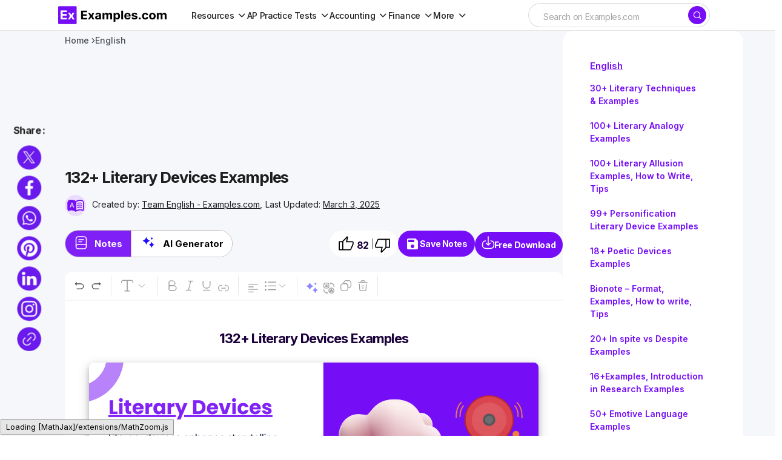

--- FILE ---
content_type: text/html
request_url: https://www.examples.com/english/literary-devices.html
body_size: 40032
content:
<!DOCTYPE html>
<html lang="en-US">
	<head>
		<meta name="robots" content="index,follow">		<meta charSet="UTF-8">
		<meta name="viewport" content="width=device-width,minimum-scale=1, initial-scale=1">
		<meta name="google-site-verification" content="H1REy9flWsOp6GG95QcjBmEjlD4KykwXZhEIWyZryW4" />
		<meta name="msvalidate.01" content="7C2AFA00B3CEE462B9C558E987590BCE" />
		<meta name="msapplication-navbutton-color" content="#750EF7" />
		<meta name="verification" content="ce11aacbdf0d6c838cb94eb5228eedeb" />
		<meta name="theme-color" content="#750EF7">
		<!-- Google Tag Manager -->
		<script>(function(w,d,s,l,i){w[l]=w[l]||[];w[l].push({'gtm.start':
		new Date().getTime(),event:'gtm.js'});var f=d.getElementsByTagName(s)[0],
		j=d.createElement(s),dl=l!='dataLayer'?'&l='+l:'';j.async=true;j.src=
		'https://www.googletagmanager.com/gtm.js?id='+i+dl;f.parentNode.insertBefore(j,f);
		})(window,document,'script','dataLayer','GTM-5DM9726');</script>
		<!-- End Google Tag Manager -->
								
												
		
		
		<title>132+ Literary Devices Examples</title>
		<meta name="description" content="Explore literary devices with examples and formats. Learn how to use them effectively in writing. Free PDF guide available." />
		<!-- <link rel="canonical" href="https://www.examples.com/english/literary-devices.html" /> -->
		<link rel="canonical" href="https://www.examples.com/english/literary-devices.html" />
		<meta property="og:title" content="132+ Literary Devices Examples">
		<meta property="og:image" content="https://images.examples.com/wp-content/uploads/2022/09/Literary-Devices-1.png">
		<meta property="og:description" content="Literary devices are techniques and and aspects used in literature, that authors use to spice up their work. Learn how to use literary devices by reading this article all about them.">
				<meta property="og:type" content="article">
				<meta property="og:site_name" content="Examples.com">
		<meta property="og:url" content="https://www.examples.com/english/literary-devices.html">
		<meta property="og:locale" content="en_US" />
		<meta property="og:type" content="website" />
		<meta http-equiv="X-UA-Compatible" content="IE=edge" />
		<link rel="icon" href="https://images.examples.com/favicon.ico" />
		<link rel="shortcut" href="https://images.examples.com/examples-icon.png" />
		<link rel="manifest" href="/manifest.json" />
		<script type="application/ld+json">
			{
				"@context": "https://schema.org",
				"@type": "Article",
				"mainEntityOfPage": {
				"@type": "WebPage",
				"@id": "https://www.examples.com/english/literary-devices.html"
				},
				"datePublished":"2022-09-19T06:26:12+00:00",
				"dateModified":"2025-03-03T04:26:43+00:00",
				"url": "https://examples.com",
				"headline": "Literary Devices - 132+ Examples, Format, How to Use, PDF",
				"description": "Literary devices are techniques and and aspects used in literature, that authors use to spice up their work. Learn how to use literary devices by reading this article all about them.",
				"image":"https://images.examples.com/wp-content/uploads/2022/09/Literary-Devices-1.png",
				"author": {
						"@type": "Person",
						"name": "Admin"
					},
				"publisher": {
				"@type": "Organization",
				"name": "Examples.com",
				"logo": {
					"@type": "ImageObject",
					"url": "https://images.examples.com/images/logo.svg"
				}
				},
				"potentialAction": [{
				"@type": "SearchAction",
				"target": "https://www.examples.com/?search={search_term_string}",
				"query-input": "required name=search_term_string"
				}]
			}
			</script><script type="application/ld+json">
{"@context":"http://schema.org","@type":"BreadcrumbList","itemListElement":[{"@type":"ListItem","position":"1","item":{"@id":"https://www.examples.com","name":"Examples.com"}},{"@type": "ListItem","position": "2","item": {"@id": "https://www.examples.com/english","name": "English"}},{"@type":"ListItem","position":"3","item":{"@id":"https://www.examples.com/english/literary-devices.html","name":"132+ Literary Devices Examples"}}]}</script>

			<script type="application/ld+json">
					{
					"@context": "https://schema.org",
					"name": "Literary Devices - 132+ Examples, Format, How to Use, PDF",
					"@type": "ImageObject",
					"description": "Literary devices are techniques and and aspects used in literature, that authors use to spice up their work. Learn how to use literary devices by reading this article all about them.",
					"encodingFormat": "image/jpeg",
					"url": "https://images.examples.com/wp-content/uploads/2022/09/Literary-Devices-1.png",
					"creditText": "Examples.com",
					"creator": {
						"@type": "Organization",
						"name": "Examples.com"
					}
					}
			</script>

						<script type="application/ld+json">
				{
					"@context": "https://schema.org",
					"@type": "Article",
					"image": [
    {
        "@type": "ImageObject",
        "name": "What are Literary Devices",
        "contentUrl": "https://images.examples.com/wp-content/uploads/2022/09/What-are-Literary-Devices.png",
        "sourceOrganization": "Examples.com",
        "position": 1
    },
    {
        "@type": "ImageObject",
        "name": "Common Literary Devices  ",
        "contentUrl": "https://images.examples.com/wp-content/uploads/2022/09/Common-Literary-Devices-1.png",
        "sourceOrganization": "Examples.com",
        "position": 2
    },
    {
        "@type": "ImageObject",
        "name": "List of Literary Devices",
        "contentUrl": "https://images.examples.com/wp-content/uploads/2022/09/List-of-Literary-Devices.jpg",
        "sourceOrganization": "Examples.com",
        "position": 3
    },
    {
        "@type": "ImageObject",
        "name": "Literary Devices Techniques and Elements",
        "contentUrl": "https://images.examples.com/wp-content/uploads/2022/09/Literary-Devices-Techniques-and-Elements.jpg",
        "sourceOrganization": "Examples.com",
        "position": 4
    },
    {
        "@type": "ImageObject",
        "name": "Literary Devices and Terms",
        "contentUrl": "https://images.examples.com/wp-content/uploads/2022/09/Literary-Devices-and-Terms.jpg",
        "sourceOrganization": "Examples.com",
        "position": 5
    },
    {
        "@type": "ImageObject",
        "name": "Principal Rhetorical and Literary Devices",
        "contentUrl": "https://images.examples.com/wp-content/uploads/2022/09/Principal-Rhetorical-and-Literary-Devices.jpg",
        "sourceOrganization": "Examples.com",
        "position": 6
    },
    {
        "@type": "ImageObject",
        "name": "Samples Literary Devices ",
        "contentUrl": "https://images.examples.com/wp-content/uploads/2022/09/Samples-Literary-Devices-.jpg",
        "sourceOrganization": "Examples.com",
        "position": 7
    },
    {
        "@type": "ImageObject",
        "name": "Literary Devices Essay Rubric",
        "contentUrl": "https://images.examples.com/wp-content/uploads/2022/09/Literary-Devices-Essay-Rubric.jpg",
        "sourceOrganization": "Examples.com",
        "position": 8
    },
    {
        "@type": "ImageObject",
        "name": "Rhetorical Literary Devices List",
        "contentUrl": "https://images.examples.com/wp-content/uploads/2022/09/Rhetorical-Literary-Devices-List.jpg",
        "sourceOrganization": "Examples.com",
        "position": 9
    },
    {
        "@type": "ImageObject",
        "name": "How to Use Literary Devices",
        "contentUrl": "https://images.examples.com/wp-content/uploads/2022/09/How-to-Use-Literary-Devices.png",
        "sourceOrganization": "Examples.com",
        "position": 10
    },
    {
        "@type": "ImageObject",
        "name": "How to Identify Literary Devices",
        "contentUrl": "https://images.examples.com/wp-content/uploads/2022/09/How-to-Identify-Literary-Devices.png",
        "sourceOrganization": "Examples.com",
        "position": 11
    }
]				}
				</script>
			<script type="application/ld+json">
				{
					"@context": "https://schema.org",
					"@type": "FAQPage",
					"mainEntity": [{"@type": "Question","name": "What is the effect of a literary device?","acceptedAnswer": {"@type": "Answer","text":"Literary devices allow the text to have a certain depth that would otherwise be lost without the presence of a literary device. These devices allow the reader to not only make connections with symbolism but they will also have a deeper appreciation for the text. Through the author’s strategic usage of literary devices, the reader is allowed to make their connections on their own which can lead to the organic growth of their reader’s interest in the text. Literary devices will also increase the overall style and substance of the text it is used on."}},{"@type": "Question","name": "What happens if we do not use any literary devices?","acceptedAnswer": {"@type": "Answer","text":"Literary devices in a text or narrative are akin to clothes being worn by a person. This means that literary devices make will make the text, <a href=\"https://www.examples.com/english/book.html\">book</a>, essay, or story more tasteful, and interesting, and have more personality. If the author does not use any literary devices in their text, it may become bland, and tasteless which are not conducive to maintaining the interest of the reader in both the text and the author’s works."}},{"@type": "Question","name": "What happens if we overuse literary devices?","acceptedAnswer": {"@type": "Answer","text":"Literary devices are like spices, in that the proper amount can make a text very tasteful and stylish. The same is true when you add too many spices to a dish, the more literary devices used in the text can confuse the reader, thus diminishing interest and readability. This is because literary devices provide more style than substance. Not only that but having too many literary devices in the text will lead to diminishing returns, which will end up causing more harm than good."}}]
				}
				</script>

					<!-- Google tag (gtag.js) -->
		<script async src="https://www.googletagmanager.com/gtag/js?id=G-M1JYP49ELK"></script>
				<script>
				window.dataLayer = window.dataLayer || [];
				function gtag(){dataLayer.push(arguments);}
				gtag('js', new Date());

				gtag('config', 'G-M1JYP49ELK');
				</script>
				
					<script>
				if (window.innerWidth > 1024) {
					var script = document.createElement('script');
					script.src = "https://pagead2.googlesyndication.com/pagead/js/adsbygoogle.js";
					script.async = true;
					script.crossOrigin = "anonymous";
					document.head.appendChild(script);
				}
			</script>


		<!-- Hotjar Tracking Code for Examples.com -->
		<script>
			(function(h,o,t,j,a,r){
				h.hj=h.hj||function(){(h.hj.q=h.hj.q||[]).push(arguments)};
				h._hjSettings={hjid:3790878,hjsv:6};
				a=o.getElementsByTagName('head')[0];
				r=o.createElement('script');r.async=1;
				r.src=t+h._hjSettings.hjid+j+h._hjSettings.hjsv;
				a.appendChild(r);
			})(window,document,'https://static.hotjar.com/c/hotjar-','.js?sv=');
		</script>
				<!-- css -->
		<link rel='stylesheet' id='csco-styles-css' href='https://images.examples.com/assets/style.css?ver=6.4.3' media='all' />
				<style>.ipr-container{
		display: none !important;
		}</style>
	
		
			</head>

	<body class="post-template-default single single-post postid-452777 single-format-quote wp-embed-responsive cs-page-layout-left cs-navbar-sticky-enabled cs-sticky-sidebar-enabled cs-stick-to-top" data-scheme='light'>
		<!-- Google Tag Manager (noscript) -->
		<noscript><iframe src="https://www.googletagmanager.com/ns.html?id=GTM-5DM9726"
		height="0" width="0" style="display:none;visibility:hidden"></iframe></noscript>
		<!-- End Google Tag Manager (noscript) -->
		<input type="hidden" name="home_url1" value="https://www.examples.com" />
		<input type="hidden" name="site_url1" value="https://www.examples.com/english/literary-devices.html" />
		<input id="post_title1" type="hidden" name="post_title1" value="132+-Literary-Devices-Examples" />
		        <!-- Google Tag Manager (noscript) -->
        <noscript><iframe src="https://www.googletagmanager.com/ns.html?id=GTM-5DM9726"
        height="0" width="0" style="display:none;visibility:hidden"></iframe></noscript>
        <!-- End Google Tag Manager (noscript) -->
    		
	<div class="cs-site-overlay"></div>

	<div class="cs-offcanvas">
		<div class="cs-offcanvas__header">
			
					<div class="cs-logo">
			<a class="cs-header__logo cs-logo-default " href="https://www.examples.com/">
				<img src="https://images.examples.com/wp-content/uploads/2024/04/examples-com-logo-3.webp"  alt="Examples"  width="348.98550724638"  height="60" >			</a>

									<a class="cs-header__logo cs-logo-dark " href="https://www.examples.com/">
							<img src="https://images.examples.com/wp-content/uploads/2024/04/examples-com-logo-3.webp"  alt="Examples"  width="348.98550724638"  height="60" >						</a>
							</div>
		
			<nav class="cs-offcanvas__nav">
				<span class="cs-offcanvas__toggle" role="button" aria-label="Close mobile menu button"><i class="cs-icon cs-icon-x"></i></span>
			</nav>

					</div>
		<aside class="cs-offcanvas__sidebar">
			<div class="cs-offcanvas__inner cs-offcanvas__area cs-widget-area">
				<div class="widget widget_nav_menu"><div class="menu-mobile-header-container"><ul id="menu-mobile-header" class="menu"><li id="menu-item-602255" class="menu-item menu-item-type-custom menu-item-object-custom menu-item-has-children menu-item-602255"><a href="#">Subjects</a>
<ul class="sub-menu">
	<li id="menu-item-602256" class="menu-item menu-item-type-custom menu-item-object-custom menu-item-602256"><a href="https://www.examples.com/english">English</a></li>
	<li id="menu-item-602257" class="menu-item menu-item-type-custom menu-item-object-custom menu-item-602257"><a href="https://www.examples.com/maths">Maths</a></li>
	<li id="menu-item-602258" class="menu-item menu-item-type-custom menu-item-object-custom menu-item-602258"><a href="https://www.examples.com/chemistry">Chemistry</a></li>
	<li id="menu-item-602259" class="menu-item menu-item-type-custom menu-item-object-custom menu-item-602259"><a href="https://www.examples.com/physics">Physics</a></li>
</ul>
</li>
<li id="menu-item-602260" class="menu-item menu-item-type-custom menu-item-object-custom menu-item-602260"><a href="https://www.examples.com/biology">Biology</a></li>
<li id="menu-item-602261" class="menu-item menu-item-type-custom menu-item-object-custom menu-item-602261"><a href="https://www.examples.com/docs">Docs</a></li>
<li id="menu-item-602262" class="menu-item menu-item-type-custom menu-item-object-custom menu-item-602262"><a href="https://www.examples.com/design">Design</a></li>
<li id="menu-item-602264" class="menu-item menu-item-type-custom menu-item-object-custom menu-item-602264"><a href="https://www.examples.com/business">Business</a></li>
<li id="menu-item-602265" class="menu-item menu-item-type-custom menu-item-object-custom menu-item-602265"><a href="https://www.examples.com/education">Education</a></li>
</ul></div></div>
				
				<div class="widget text-6 widget_text">			<div class="textwidget"></div>
		</div>
				<div class="cs-offcanvas__bottombar">
							<div class="cs-social">
														</div>
						</div>
			</div>
		</aside>
	</div>
	
		<div id="page" class="cs-site">

			
			<div class="cs-site-inner">

				
				
<!-- <div class="cs-header-before"></div> -->

<header class="cs-header cs-header-stretch">
	<div class="cs-container">
		<div class="cs-header__inner cs-header__inner-desktop">
			<div class="cs-header__col cs-col-left">
								<div class="cs-logo">
			<a class="cs-header__logo cs-logo-once " href="https://www.examples.com/">
			<img src="https://images.examples.com/images/examples-com-logo.png" width="180" alt="Examples logo">		</a>

					</div>
					<nav class="cs-header__nav"><ul id="menu-header-menu" class="cs-header__nav-inner"><li id="menu-item-570622" class="menu-item menu-item-type-custom menu-item-object-custom menu-item-has-children menu-item-570622"><a href="#" class="menu-item-without-link"><span><span>Resources</span></span></a>
<ul class="sub-menu">
	<li id="menu-item-553407" class="menu-item menu-item-type-custom menu-item-object-custom menu-item-553407"><a href="https://www.examples.com/english"><span>English</span></a></li>
	<li id="menu-item-570618" class="menu-item menu-item-type-custom menu-item-object-custom menu-item-570618"><a href="https://www.examples.com/maths"><span>Maths</span></a></li>
	<li id="menu-item-570615" class="menu-item menu-item-type-custom menu-item-object-custom menu-item-570615"><a href="https://www.examples.com/chemistry"><span>Chemistry</span></a></li>
	<li id="menu-item-570616" class="menu-item menu-item-type-custom menu-item-object-custom menu-item-570616"><a href="https://www.examples.com/physics"><span>Physics</span></a></li>
	<li id="menu-item-570617" class="menu-item menu-item-type-custom menu-item-object-custom menu-item-570617"><a href="https://www.examples.com/biology"><span>Biology</span></a></li>
	<li id="menu-item-592958" class="menu-item menu-item-type-custom menu-item-object-custom menu-item-592958"><a href="https://www.examples.com/docs"><span>Docs</span></a></li>
	<li id="menu-item-553410" class="menu-item menu-item-type-custom menu-item-object-custom menu-item-553410"><a href="https://www.examples.com/design"><span>Design</span></a></li>
	<li id="menu-item-553408" class="menu-item menu-item-type-custom menu-item-object-custom menu-item-553408"><a href="https://www.examples.com/business"><span>Business</span></a></li>
	<li id="menu-item-553411" class="menu-item menu-item-type-custom menu-item-object-custom menu-item-553411"><a href="https://www.examples.com/education"><span>Education</span></a></li>
</ul>
</li>
<li id="menu-item-674698" class="menu-item menu-item-type-custom menu-item-object-custom menu-item-has-children menu-item-674698"><a href="#" class="menu-item-without-link"><span><span>AP Practice Tests</span></span></a>
<ul class="sub-menu">
	<li id="menu-item-674583" class="menu-item menu-item-type-custom menu-item-object-custom menu-item-has-children menu-item-674583"><a href="#" class="menu-item-without-link"><span>AP English</span></a>
	<ul class="sub-menu">
		<li id="menu-item-648663" class="menu-item menu-item-type-custom menu-item-object-custom menu-item-648663"><a href="https://www.examples.com/ap-english-language"><span>AP English Language</span></a></li>
		<li id="menu-item-648664" class="menu-item menu-item-type-custom menu-item-object-custom menu-item-648664"><a href="https://www.examples.com/ap-english-literature"><span>AP English Literature</span></a></li>
	</ul>
</li>
	<li id="menu-item-674593" class="menu-item menu-item-type-custom menu-item-object-custom menu-item-has-children menu-item-674593"><a href="#" class="menu-item-without-link"><span>AP Sciences</span></a>
	<ul class="sub-menu">
		<li id="menu-item-648666" class="menu-item menu-item-type-custom menu-item-object-custom menu-item-648666"><a href="https://www.examples.com/ap-chemistry"><span>AP Chemistry</span></a></li>
		<li id="menu-item-648667" class="menu-item menu-item-type-custom menu-item-object-custom menu-item-648667"><a href="https://www.examples.com/ap-biology"><span>AP Biology</span></a></li>
		<li id="menu-item-648665" class="menu-item menu-item-type-custom menu-item-object-custom menu-item-648665"><a href="https://www.examples.com/ap-environmental-science"><span>AP Environmental Science</span></a></li>
		<li id="menu-item-648668" class="menu-item menu-item-type-custom menu-item-object-custom menu-item-648668"><a href="https://www.examples.com/ap-physics-1"><span>AP Physics 1</span></a></li>
		<li id="menu-item-656627" class="menu-item menu-item-type-post_type menu-item-object-mpcs-course menu-item-656627"><a href="https://www.examples.com/ap-physics-2"><span>AP® Physics 2: Algebra-Based</span></a></li>
		<li id="menu-item-656626" class="menu-item menu-item-type-post_type menu-item-object-mpcs-course menu-item-656626"><a href="https://www.examples.com/ap-physics-c-electricity-and-magnetism"><span>AP® Physics C: Electricity and Magnetism</span></a></li>
		<li id="menu-item-656625" class="menu-item menu-item-type-post_type menu-item-object-mpcs-course menu-item-656625"><a href="https://www.examples.com/ap-physics-c-mechanics"><span>AP® Physics C: Mechanics</span></a></li>
		<li id="menu-item-674615" class="menu-item menu-item-type-post_type menu-item-object-mpcs-course menu-item-674615"><a href="https://www.examples.com/ap-psychology"><span>AP® Psychology</span></a></li>
	</ul>
</li>
	<li id="menu-item-674622" class="menu-item menu-item-type-custom menu-item-object-custom menu-item-has-children menu-item-674622"><a href="#" class="menu-item-without-link"><span>AP Math and Computer Science</span></a>
	<ul class="sub-menu">
		<li id="menu-item-674598" class="menu-item menu-item-type-post_type menu-item-object-mpcs-course menu-item-674598"><a href="https://www.examples.com/ap-calculus-ab-practice-tests"><span>AP Calculus AB</span></a></li>
		<li id="menu-item-674599" class="menu-item menu-item-type-post_type menu-item-object-mpcs-course menu-item-674599"><a href="https://www.examples.com/ap-calculus-bc-practice-tests"><span>AP Calculus BC</span></a></li>
		<li id="menu-item-674601" class="menu-item menu-item-type-post_type menu-item-object-mpcs-course menu-item-674601"><a href="https://www.examples.com/ap-computer-science-a"><span>AP® Computer Science A</span></a></li>
		<li id="menu-item-674602" class="menu-item menu-item-type-post_type menu-item-object-mpcs-course menu-item-674602"><a href="https://www.examples.com/ap-computer-science-principles"><span>AP® Computer Science Principles</span></a></li>
		<li id="menu-item-674614" class="menu-item menu-item-type-post_type menu-item-object-mpcs-course menu-item-674614"><a href="https://www.examples.com/ap-precalculus"><span>AP® Precalculus</span></a></li>
		<li id="menu-item-674617" class="menu-item menu-item-type-post_type menu-item-object-mpcs-course menu-item-674617"><a href="https://www.examples.com/ap-statistics"><span>AP® Statistics</span></a></li>
	</ul>
</li>
	<li id="menu-item-674624" class="menu-item menu-item-type-custom menu-item-object-custom menu-item-has-children menu-item-674624"><a href="#" class="menu-item-without-link"><span>AP History and Social Sciences</span></a>
	<ul class="sub-menu">
		<li id="menu-item-674606" class="menu-item menu-item-type-post_type menu-item-object-mpcs-course menu-item-674606"><a href="https://www.examples.com/ap-european-history"><span>AP® European History</span></a></li>
		<li id="menu-item-674607" class="menu-item menu-item-type-post_type menu-item-object-mpcs-course menu-item-674607"><a href="https://www.examples.com/ap-human-geography"><span>AP® Human Geography</span></a></li>
		<li id="menu-item-674608" class="menu-item menu-item-type-post_type menu-item-object-mpcs-course menu-item-674608"><a href="https://www.examples.com/ap-macroeconomics"><span>AP® Macroeconomics</span></a></li>
		<li id="menu-item-674609" class="menu-item menu-item-type-post_type menu-item-object-mpcs-course menu-item-674609"><a href="https://www.examples.com/ap-microeconomics"><span>AP® Microeconomics</span></a></li>
		<li id="menu-item-674618" class="menu-item menu-item-type-post_type menu-item-object-mpcs-course menu-item-674618"><a href="https://www.examples.com/ap-united-states-government-and-politics"><span>AP® United States Government and Politics</span></a></li>
		<li id="menu-item-674619" class="menu-item menu-item-type-post_type menu-item-object-mpcs-course menu-item-674619"><a href="https://www.examples.com/ap-united-states-history"><span>AP® United States History</span></a></li>
		<li id="menu-item-674620" class="menu-item menu-item-type-post_type menu-item-object-mpcs-course menu-item-674620"><a href="https://www.examples.com/ap-world-history-modern"><span>AP® World History: Modern</span></a></li>
	</ul>
</li>
</ul>
</li>
<li id="menu-item-674634" class="menu-item menu-item-type-custom menu-item-object-custom menu-item-has-children menu-item-674634"><a href="#" class="menu-item-without-link"><span><span>Accounting</span></span></a>
<ul class="sub-menu">
	<li id="menu-item-709413" class="menu-item menu-item-type-post_type menu-item-object-mpcs-course menu-item-709413"><a href="https://www.examples.com/cpa"><span>CPA</span></a></li>
	<li id="menu-item-709412" class="menu-item menu-item-type-post_type menu-item-object-mpcs-course menu-item-709412"><a href="https://www.examples.com/cma"><span>CMA</span></a></li>
	<li id="menu-item-709409" class="menu-item menu-item-type-post_type menu-item-object-mpcs-course menu-item-709409"><a href="https://www.examples.com/cia"><span>CIA</span></a></li>
	<li id="menu-item-674621" class="menu-item menu-item-type-post_type menu-item-object-mpcs-course menu-item-674621"><a href="https://www.examples.com/digital-sat"><span>Digital Sat</span></a></li>
</ul>
</li>
<li id="menu-item-709415" class="menu-item menu-item-type-custom menu-item-object-custom menu-item-has-children menu-item-709415"><a href="#" class="menu-item-without-link"><span><span>Finance</span></span></a>
<ul class="sub-menu">
	<li id="menu-item-709407" class="menu-item menu-item-type-post_type menu-item-object-mpcs-course menu-item-709407"><a href="https://www.examples.com/cfa"><span>CFA</span></a></li>
	<li id="menu-item-709411" class="menu-item menu-item-type-post_type menu-item-object-mpcs-course menu-item-709411"><a href="https://www.examples.com/cmt"><span>CMT</span></a></li>
</ul>
</li>
<li id="menu-item-709416" class="menu-item menu-item-type-custom menu-item-object-custom menu-item-has-children menu-item-709416"><a href="#" class="menu-item-without-link"><span><span>More</span></span></a>
<ul class="sub-menu">
	<li id="menu-item-709417" class="menu-item menu-item-type-custom menu-item-object-custom menu-item-has-children menu-item-709417"><a href="#" class="menu-item-without-link"><span>Grad School</span></a>
	<ul class="sub-menu">
		<li id="menu-item-709414" class="menu-item menu-item-type-post_type menu-item-object-mpcs-course menu-item-709414"><a href="https://www.examples.com/mcat"><span>MCAT</span></a></li>
	</ul>
</li>
	<li id="menu-item-709418" class="menu-item menu-item-type-custom menu-item-object-custom menu-item-has-children menu-item-709418"><a href="#" class="menu-item-without-link"><span>Legal</span></a>
	<ul class="sub-menu">
		<li id="menu-item-709410" class="menu-item menu-item-type-post_type menu-item-object-mpcs-course menu-item-709410"><a href="https://www.examples.com/mbe"><span>MBE</span></a></li>
	</ul>
</li>
	<li id="menu-item-709419" class="menu-item menu-item-type-custom menu-item-object-custom menu-item-has-children menu-item-709419"><a href="#" class="menu-item-without-link"><span>Other</span></a>
	<ul class="sub-menu">
		<li id="menu-item-709408" class="menu-item menu-item-type-post_type menu-item-object-mpcs-course menu-item-709408"><a href="https://www.examples.com/act"><span>ACT</span></a></li>
		<li id="menu-item-709420" class="menu-item menu-item-type-post_type menu-item-object-mpcs-course menu-item-709420"><a href="https://www.examples.com/digital-sat"><span>Digital Sat</span></a></li>
	</ul>
</li>
</ul>
</li>
</ul></nav>			</div>

			<div class="cs-header__col cs-col-center">
			
									
			</div>

			<div class="cs-header__col cs-col-right">
				<div id="main_search">
					<form role="search" method="get" class="cs-search__form" action="https://www.examples.com/search-result">
						<div class="cs-search__group">
							<input required="" class="cs-search__input" type="search" value="" name="search" placeholder="Search on Examples.com" role="searchbox">

							<button class="cs-search__submit" aria-label="Search" type="submit">
							<i class="cs-icon cs-icon-search"></i>	</button>
						</div>
					</form>
			
				</div>
				<div id="ilpyklauer" class="ilpyklauer"></div>
		
					<!-- <div class="main_signin">
						<button class="cs-signin__submit" aria-label="sign in" type="button" id="signinHeader" ><span><i class="base__icon__svg icon__user" ></i></span>Sign In</button>
					</div> -->
			</div>
		</div>

 
<div class="cs-header__inner cs-header__inner-mobile">
	<div class="cs-header__col cs-col-left">
						<span class="cs-header__offcanvas-toggle " role="button" aria-label="Mobile menu button">
					<i class="cs-icon cs-icon-menu1"></i>
				</span>
				</div>
	<div class="cs-header__col cs-col-center">
		<div class="cs-logo">
			<a class="cs-header__logo cs-logo-once " href="https://www.examples.com/">
			<img src="https://images.examples.com/images/examples-com-logo.png" width="180" alt="Examples logo">		</a>

					</div>
	</div>
	<div class="cs-header__col cs-col-right">
			
        <div id="mobile_search">
            <div class="popup-container">
                <span onclick="togglePopup()" class="search-icon icon" aria-label="Search icon" role="button"><i class="cs-icon cs-icon-search"></i></span>
                <div class="popup-box" id="popupBox">
                    <form method="GET" action="https://www.examples.com/search-result" target="_top" id="searchForm">
                        <input type="text" class="search-box search-box1 active mobileview" id="srch" aria-label="Search" placeholder="Search.." name="search" required="" autocomplete="off" role="textbox">
                    </form>
                </div>
            </div>
	    </div>
        <div id="ilpyklauer" class="ilpyklauer"></div>
<script>
    var t=!0;function togglePopup(){var e=document.getElementById("popupBox"),o=document.getElementById("srch");"none"!==e.style.display&&""!==e.style.display&&o.value?(e.style.display="none",o.value&&t&&(t=!1,document.getElementById("searchForm").submit(),console.log("form submitted for search")),!t&&console.log("form submitted already for search")):e.style.display="block"}
</script>


	</div>
</div>

  
		

		</div>
	
	
</header>
				
				<main id="main" class="cs-site-primary">

					
					<div class="cs-site-content cs-sidebar-enabled cs-sidebar-left">

						
						<div class="cs-container">

							<div class="cs-breadcrumbs" id="breadcrumbs"><span><span><a href="https://www.examples.com/">Home</a></span> <span class="cs-separator"></span> <span class="breadcrumb_last" aria-current="page">Literary Devices &#8211; 130+ Examples, Format, How to Use</span></span></div>


	<div class="cs-entry__header cs-entry__header-standard">
		
<div class="entry-content">


</div>	</div>

	
							<div id="content" class="cs-main-content">

								
	<aside id="secondary" class="cs-widget-area cs-sidebar__area">
		<div class="cs-sidebar__inner">

			

			<div class="widget text-3 widget_text">			<div class="textwidget"><!--<div id="414319861">
     <script type="text/javascript">
       try {
            window._mNHandle.queue.push(function() {
                window._mNDetails = window._mNDetails || {};
                window._mNDetails.loadTag("414319861", "300x600", "414319861");
            });
        }
       catch (error) {}
     </script>
 </div>--></div>
		</div>

 
<aside id="left-panel-sec" class="left-panel-sec">
  

<section class='category-sec1' style='gap:2px'>
<p class="cat-title" style="margin:0;"><a style="color:#750EF7 !important;" href="https://www.examples.com/english">English</a></p>
<nav class='container1'> 
<ul>
<li><a href="https://www.examples.com/english/literary-techniques.html">30+ Literary Techniques &#038; Examples</a></li><li><a href="https://www.examples.com/english/literary-analogy.html">100+ Literary Analogy Examples</a></li><li><a href="https://www.examples.com/english/literary-allusion.html">100+ Literary Allusion Examples, How to Write, Tips</a></li><li><a href="https://www.examples.com/english/personification-literary-device.html">99+ Personification Literary Device Examples</a></li><li><a href="https://www.examples.com/english/poetic-devices.html">18+ Poetic Devices Examples</a></li><li><a href="https://www.examples.com/english/bionote.html">Bionote &#8211; Format, Examples, How to write, Tips</a></li><li><a href="https://www.examples.com/english/inspite-vs-despite.html">20+ In spite vs Despite Examples</a></li><li><a href="https://www.examples.com/english/introduction-in-research.html">16+Examples, Introduction in Research Examples</a></li><li><a href="https://www.examples.com/english/emotive-language.html">50+ Emotive Language Examples</a></li><li><a href="https://www.examples.com/english/prefixes-suffixes.html">90+ Prefixes &#038; Suffixes Examples</a></li><li><a href="https://www.examples.com/english/pronoun-exercises.html">65+ Pronoun Exercises Examples</a></li><li><a href="https://www.examples.com/english/preposition-excercises.html">50+ Preposition Excercise Examples</a></li><li><a href="https://www.examples.com/english/youre-welcome.html">29+ You&#8217;re Welcome Examples</a></li><li><a href="https://www.examples.com/english/plans.html">49+ Plans Examples</a></li><li><a href="https://www.examples.com/english/rules.html">20+ Rules Examples</a></li><li><a href="https://www.examples.com/english/types-of-sentences.html">Types of Sentences &#8211; 75+ Examples, Uses, Tips</a></li><li><a href="https://www.examples.com/english/footnotes-2.html">50+ Footnote Examples</a></li><li><a href="https://www.examples.com/english/footnotes.html">18+ Footnotes Examples</a></li><li><a href="https://www.examples.com/english/advance-notice.html">19+ Advance Notice Examples</a></li><li><a href="https://www.examples.com/english/tone-vs-mood.html">30+ Tone vs Mood Examples</a></li></ul>
</nav>
</section>

</aside>
<div id="left-panel-btn-sec" class="left-panel-btn-sec" style="visibility: hidden; display:none">
  <button class="left-panel-btn-icon" onclick="leftPanelSection(this)"></button>
</div> 


<style>
.widget.block-3.widget_block {
    display: block;
}


.cs-sidebar__inner .category-sec1 {
    padding: 20px 10px 32px !important;
}

.cs-sidebar__inner p.cat-title {
    margin-bottom: 5px !important;
}


.cs-sidebar__inner nav.container1 {
    position: relative;
    right: 10px;
}

.category-sec1 .container1 ul{
gap:0 !important;
}
</style>

		</div>
	</aside>
	<div id="primary" class="cs-content-area">

	
	
		
			
		
	
	
</div>




<link rel='stylesheet' id='editor_page_css' href='https://images.examples.com/assets/css/pageCss11.css' media='all' />
<script type="text/javascript" defer="" src="https://images.examples.com/single_editor/js/main.d5250094.js"></script>
<script src="https://cdnjs.cloudflare.com/ajax/libs/jquery/3.6.0/jquery.min.js"></script>
<script type="text/javascript" defer="" src="https://images.examples.com/assets/js/doc1.min.js"></script>
  
	<style> {width: unset!important} #rI0PnBZXgBjwQmv,.ab-tools{margin-bottom:50px}.cs-content-area{display:none!important}.cs-sidebar-left .cs-main-content{display:flex!important;flex-direction:row-reverse!important;left:5% !important}@media (min-width:1200px){.cs-sidebar-left .cs-main-content{display:flex!important;flex-direction:row-reverse!important;left:5% !important}}.fixed-tool-bar{width:unset!important}.custom-share-icons-container{left:3%!important}#rI0PnBZXgBjwQmv{font-size:15px !important}@media (max-width:1020px){.cs-sidebar-left .cs-main-content{flex-direction:column!important;left:0!important}} </style>

<div class="cs-entry__wrap">

  
<nav id='breadcrumb'>
<ol class='breadcrumb'>
<li ><a href="https://www.examples.com" title="Home">Home</a></li>
<li><a href="https://www.examples.com/english">English</a></li>
</ol>
</nav>         
<div class="cs-entry__container">
    <div class="loader" id="loader"><span class='loader-icon'></span></div>
    <section id="main-content-sec" class="main-content-sec" >
        <div id="main-content-top-sec" class="main-content-top-sec" >
            <nav id="bc"></nav>
             
                <div class="google-ads-ex" style="width: 100%;height: 180px;text-align:center;margin-bottom:10px;">
                    <ins class="adsbygoogle" style="display:block" data-ad-client="ca-pub-9903968692309901" data-ad-slot="9552379087" data-ad-format="auto" data-full-width-responsive="true"></ins>
                </div>
                        <div class="author-block">
                <h1>132+ Literary Devices Examples</h1>                <div class="totall-information">
                                        <div class="main-author-block">
                        <div class="auth-name">
                                                    <div class="circlle-container">
                                <div class="circlle"><img src="https://images.examples.com/images/english-google.svg" width="30px" height="30px" alt="Team English - Examples.com "></div>
                            </div>
                        </div>
                        <div class="author-text-block">
                            <span>Created by:&nbsp;<u><a href="https://www.examples.com/author/team-english" title="Team English - Examples.com" target="_blank">Team English - Examples.com</u>,</a></span>
                                                        <span>Last Updated:&nbsp;<u>March 3, 2025</u></span>
                        </div>
                    </div>
                </div>
            </div>
            <div id="main-nav-sec" class="main-nav-sec" >
                <ul class="main-button-section">
                    <li id="main-nav-btn-learn" class="sngl-btn-sect current"><span>Notes</span></li>
                                            <div class="button-line"></div>
                        <li id="main-nav-btn-op" class="sngl-btn-sect"><span>AI Generator</span></li>
                    
                    
                                    </ul>
                <span class="main-nav-download" id="Download-sec">
                    <div class="like-dislike-widget">
                                                <button class="like-button" data-post-id="452777" data-like-ip="0" data-like-status="done">
                            <img src="https://images.examples.com/images/like-google.svg" alt="like" title="like" width="28px" height="28px">
                            <span class="like-count" id="like-countt"> &nbsp;82</span>
                        </button>
                        <div class="button-line"></div>
                                                <button class="dislike-button" data-post-id="452777" data-like-ip="0" data-like-status="done"><img src="https://images.examples.com/images/dislike-google.svg" alt="dislike" title="dislike" width="28px" height="28px"></button>
                    </div>
                    <button id="saveNotesBtn"><i class="material-icons">save</i> <span>Save Notes</span></button>
                    <button class="download-btn" id="Download-btn-text" >Free Download</button>
                </span> 
            </div>
        </div>  
        <div id="editor-contet" class="cs-entry__content-wrap">
            <div id="editor-content" class="hidden-content" >
                <div class="entry-content">
                    <div class="main-title" style="text-align:center;">  <h2 style="text-align:center;font-weight:600;">132+ Literary Devices Examples</h2> </div> 
                                                <div class="cs-entry__outer cs-entry__overlay cs-overlay-ratio">
                            <div class="cs-entry__inner cs-entry__thumbnail">
                                <div class="cs-entry__inner">
                                    <img style="width:auto" src="https://images.examples.com/wp-content/uploads/2022/09/Literary-Devices-1.png" alt="Literary-Devices" />                                </div>
                            </div>              
                        </div>
                                            
<p>Literary devices are powerful tools used by writers to enhance their storytelling and make their work more engaging and meaningful. These devices, such as metaphors, similes, alliteration, and symbolism, help to convey deeper meanings, create vivid imagery, and evoke emotions in the reader. Whether in novels, poetry, or plays, literary devices allow authors to express complex ideas in a clear and compelling way, making their <a href="https://www.examples.com/education/writing">writing</a> memorable and impactful. Understanding these tools can enrich your reading experience and improve your own writing skills.</p>



<h2 class="wp-block-heading" id="h-what-are-literary-devices">What are Literary Devices ?</h2>



<figure class="wp-block-image size-full"><a href="https://images.examples.com/wp-content/uploads/2022/09/What-are-Literary-Devices.png"><img loading="lazy" decoding="async" width="1200" height="675" src="https://images.examples.com/wp-content/uploads/2022/09/What-are-Literary-Devices.png" alt="What are Literary Devices ?" class="wp-image-724169"/></a></figure>


<react-component-custom-callout-block>Literary devices are techniques used by writers to express ideas, create effects, or make their writing more interesting. These tools, such as metaphors, similes, and personification, help to enhance the meaning of the text, evoke emotions, or create a more vivid experience for the reader.</react-component-custom-callout-block>


<h2 class="wp-block-heading" id="h-common-literary-devices-list">Common Literary Devices List</h2>



<figure class="wp-block-image"><img loading="lazy" decoding="async" width="1080" height="1350" src="https://images.examples.com/wp-content/uploads/2022/09/Common-Literary-Devices-1.png" alt="Common Literary Devices" class="wp-image-601060"/></figure>



<h3 class="wp-block-heading" id="h-1-metaphor">1. Metaphor</h3>



<p>A <a href="https://www.examples.com/english/metaphor.html">metaphor</a> is a figure of speech that directly compares two unlike things, suggesting they are alike in a significant way. It&#8217;s used to symbolize or represent another concept, often to provide a more vivid or imaginative description.</p>



<blockquote class="wp-block-quote is-layout-flow wp-block-quote-is-layout-flow">
<p><strong>Example of metaphor:</strong> &#8220;Her smile is a ray of sunshine.&#8221;</p>
</blockquote>



<p>To use a metaphor, identify a commonality between two different things and state that one thing is the other. Metaphors are effective in creating strong imagery and conveying complex ideas simply.</p>



<h3 class="wp-block-heading" id="h-2-simile">2. Simile</h3>



<p>A <a href="https://www.examples.com/english/simile.html">simile</a>, like a metaphor, compares two different things but does so explicitly using &#8220;like&#8221; or &#8220;as.&#8221; It helps in painting a detailed picture in the reader&#8217;s mind by highlighting similarities between two entities.</p>



<blockquote class="wp-block-quote is-layout-flow wp-block-quote-is-layout-flow">
<p><strong>Example of Simile:</strong> &#8220;He fights like a lion.&#8221;</p>
</blockquote>



<p>Use similes to make descriptions more vivid and understandable. Incorporate &#8220;like&#8221; or &#8220;as&#8221; in your sentence to draw a direct comparison, enhancing the imagery of your writing.</p>



<h3 class="wp-block-heading" id="h-3-personification">3. Personification</h3>



<p><a href="https://www.examples.com/english/personification-sentence.html">Personification</a> is a literary device where human qualities are attributed to animals, objects, or ideas. It involves giving these non-human entities human-like emotions, behaviors, or characteristics.</p>



<blockquote class="wp-block-quote is-layout-flow wp-block-quote-is-layout-flow">
<p><strong>Example of Personification:</strong> &#8220;The wind whispered through the trees.&#8221;</p>
</blockquote>



<p>To use personification, assign human traits or actions to inanimate objects or abstract concepts. This is effective in making descriptions more dynamic and relatable, and in animating the non-living elements of your narrative.</p>



<h3 class="wp-block-heading" id="h-4-alliteration">4. Alliteration</h3>



<p><a href="https://www.examples.com/english/alliteration.html">Alliteration</a> is a literary device where the same consonant sound is repeated at the beginning of closely connected words. It&#8217;s often used to create rhythm, enhance mood, or emphasize certain words or themes within a text.</p>



<blockquote class="wp-block-quote is-layout-flow wp-block-quote-is-layout-flow">
<p>&#8220;She sells seashells by the seashore.&#8221;</p>
</blockquote>



<p>To use alliteration effectively, identify the mood or tone you wish to set in your writing. Choose words that share the same starting consonant sound and place them close together in your sentence. This device works well in poetry, tongue twisters, and to add a musical quality to prose.</p>



<h3 class="wp-block-heading" id="h-5-hyperbole">5. Hyperbole</h3>



<p><a href="https://www.examples.com/english/hyperbole.html">Hyperbole</a> is an exaggerated statement not meant to be taken literally, but used for emphasis or effect. It&#8217;s a way to convey strong feelings or create a strong impression but is not intended to be taken as a factual statement.</p>



<blockquote class="wp-block-quote is-layout-flow wp-block-quote-is-layout-flow">
<p>&#8220;I&#8217;m so hungry I could eat a horse.&#8221;</p>
</blockquote>



<p>When you want to emphasize a point or add humor, consider using hyperbole. Exaggerate the characteristics or effects of an object or situation to a highly improbable level. However, it&#8217;s important to ensure that the exaggeration remains obvious to avoid misleading the reader.</p>



<h3 class="wp-block-heading" id="h-6-onomatopoeia">6. Onomatopoeia</h3>



<p><a href="https://www.examples.com/education/onomatopoeia.html">Onomatopoeia</a> refers to words that imitate the natural sounds associated with actions or objects. This device can create more immersive, vivid, and expressive writing, allowing the reader to hear the sounds through the words.</p>



<blockquote class="wp-block-quote is-layout-flow wp-block-quote-is-layout-flow">
<p>&#8220;The bees buzzed in the garden.&#8221;</p>
</blockquote>



<p>Use onomatopoeia when you wish to add auditory imagery to your writing. Identify the sounds present in the scene you are describing and select words that mimic those sounds. Onomatopoeia is particularly effective in creating a sensory experience in narratives and poems.</p>



<h3 class="wp-block-heading" id="h-7-irony">7. Irony</h3>



<p><a href="https://www.examples.com/english/irony-sentence.html">Irony</a> is a literary device where words are used in such a way that their intended meaning is different from the actual meaning of the words. It may also be a situation that ends up in quite a different way than what is generally anticipated. Irony is typically used for humorous or emphatic effect.</p>



<blockquote class="wp-block-quote is-layout-flow wp-block-quote-is-layout-flow">
<p>&#8220;A fire station burns down.&#8221;</p>
</blockquote>



<p>To use irony effectively, identify a situation or use language where the outcome is the opposite of what is expected. It works well to convey sarcasm, satire, or to create a twist in the narrative, adding depth and complexity to the story.</p>



<h3 class="wp-block-heading" id="h-8-foreshadowing">8. Foreshadowing</h3>



<p>Foreshadowing is a literary device used to give an indication or hint of what is to come later in the story. It often appears at the beginning of a story, or the start of a chapter, and helps the reader develop expectations about the upcoming events.</p>



<blockquote class="wp-block-quote is-layout-flow wp-block-quote-is-layout-flow">
<p>&#8220;A character finds a mysterious key early in the story, which unlocks a secret room later.&#8221;</p>
</blockquote>



<p>Incorporate subtle hints or clues in your narrative that suggest future events. This builds suspense and anticipation, keeping the reader engaged and curious about how the story will unfold.</p>



<h3 class="wp-block-heading" id="h-9-imagery">9. Imagery</h3>



<p><a href="https://www.examples.com/english/imagery.html">Imagery</a> involves using descriptive language to create a vivid mental picture for the reader, often appealing to the five senses. It enhances the reader&#8217;s experience by making the setting and characters more alive and realistic.</p>



<blockquote class="wp-block-quote is-layout-flow wp-block-quote-is-layout-flow">
<p>&#8220;The sunset painted the sky with hues of pink and orange.&#8221;</p>
</blockquote>



<p>Use detailed and sensory language to paint a picture in the reader&#8217;s mind. Describe scenes, objects, or feelings with rich, evocative language that makes the reader feel as if they are part of the setting or experience.</p>



<h3 class="wp-block-heading" id="h-10-symbolism">10. Symbolism</h3>



<p><a href="https://www.examples.com/education/examples-of-symbolism-in-short-story.html">Symbolism</a> is a literary device where symbols are used to represent ideas or qualities. It involves using an object, person, situation, or action to convey a deeper, often more abstract meaning.</p>



<blockquote class="wp-block-quote is-layout-flow wp-block-quote-is-layout-flow">
<p>&#8220;A dove is used to represent peace.&#8221;</p>
</blockquote>



<p>To use symbolism effectively, choose an object or element in your narrative that can naturally and consistently represent a deeper concept or theme. The symbol should enrich the story and offer insights without being overly obvious.</p>



<h3 class="wp-block-heading" id="h-11-flashback">11. Flashback</h3>



<p>Flashback is a technique that interrupts the chronological flow of a narrative to revisit earlier events. This device provides background information, context, or character motivation.</p>



<blockquote class="wp-block-quote is-layout-flow wp-block-quote-is-layout-flow">
<p>A classic example is in Harper Lee&#8217;s &#8220;To Kill a Mockingbird,&#8221; where the adult narrator, Scout, reflects on her childhood experiences, offering depth and perspective to the story.</p>
</blockquote>



<p>Use flashbacks to reveal critical information or backstory that enhances the reader&#8217;s understanding of the current situation or the characters&#8217; motivations. Ensure the transition to and from the flashback is smooth to maintain narrative coherence.</p>



<h3 class="wp-block-heading" id="h-12-allegory">12. Allegory</h3>



<p><a href="https://www.examples.com/english/allegory.html">Allegory</a> is a narrative that operates on two levels: the literal and the symbolic. Characters, events, and settings represent abstract ideas or moral qualities.</p>



<blockquote class="wp-block-quote is-layout-flow wp-block-quote-is-layout-flow">
<p>George Orwell&#8217;s &#8220;Animal Farm&#8221; is an allegory for the Russian Revolution, with farm animals symbolizing different figures from the revolution.</p>
</blockquote>



<p>When writing an allegory, develop your story to mirror the larger concepts or messages you wish to convey. Each element of your narrative should correlate to an aspect of the allegory, ensuring consistency and clarity in your symbolism throughout the story.</p>



<h3 class="wp-block-heading" id="h-13-oxymoron">13. Oxymoron</h3>



<p>An <a href="https://www.examples.com/english/oxymoron.html">oxymoron</a> is a figure of speech that combines contradictory terms in a brief phrase to create a paradoxical effect. It&#8217;s often used to reveal a deeper or hidden truth through contradiction.</p>



<blockquote class="wp-block-quote is-layout-flow wp-block-quote-is-layout-flow">
<p>&#8220;Jumbo shrimp&#8221; or &#8220;deafening silence.&#8221;</p>
</blockquote>



<p>To effectively use an oxymoron in your writing, look for opportunities where contrasting ideas can convey a complex or nuanced meaning. Oxymorons can add flavor to your language, create a memorable impact, and provoke thought. They work well in creative writing, poetry, and even in persuasive writing where emphasizing the complexity of an issue is key.</p>



<h3 class="wp-block-heading" id="h-14-euphemism">14. Euphemism</h3>



<p>Euphemism involves using a milder or less direct word or phrase to describe something unpleasant or offensive, making it more palatable. It&#8217;s a way to address sensitive topics tactfully.</p>



<blockquote class="wp-block-quote is-layout-flow wp-block-quote-is-layout-flow">
<p>Saying &#8220;passed away&#8221; instead of &#8220;died.&#8221;</p>
</blockquote>



<p>Euphemisms are useful in delicate situations where direct language might be too harsh or inappropriate. They can be employed in formal writing, sensitive discussions, and when addressing topics related to health, death, or other potentially upsetting subjects. The key is to balance clarity with sensitivity.</p>



<h3 class="wp-block-heading" id="h-15-anaphora">15. Anaphora</h3>



<p><a href="https://www.examples.com/english/anaphora.html">Anaphora</a> is a rhetorical device that involves the repetition of a word or phrase at the beginning of successive clauses or sentences. This technique is used for emphasis and to create a rhythmic, persuasive impact.</p>



<blockquote class="wp-block-quote is-layout-flow wp-block-quote-is-layout-flow">
<p>&#8220;We shall fight on the beaches, we shall fight on the landing grounds, we shall fight in the fields.&#8221;</p>
</blockquote>



<p>Anaphora can be used in speeches, poetry, and persuasive writing to emphasize a point and create a sense of urgency or importance. It&#8217;s effective in rallying emotions and highlighting key themes. Use it to draw the reader&#8217;s or listener&#8217;s attention to a central idea or to build momentum in your narrative.</p>



<h2 class="wp-block-heading" id="h-literary-device-in-poetry">Literary Device in Poetry</h2>



<ol class="wp-block-list">
<li><a href="https://www.examples.com/english/anaphora.html">Anaphora</a></li>



<li>Conceit</li>



<li>Apostrophe</li>



<li>Metonymy/Synecdoche</li>



<li>Enjambment</li>



<li>Zeugma</li>



<li><a href="https://www.examples.com/english/repetition.html">Repetition</a></li>



<li>Rhyme</li>



<li><a href="https://www.examples.com/english/juxtaposition.html">Juxtaposition</a></li>



<li><a href="https://www.examples.com/english/consonance.html">Consonance</a>/<a href="https://www.examples.com/english/assonance.html">Assonance</a></li>



<li>Euphony/Cacophony</li>



<li>Meter</li>



<li>Ambiguity</li>



<li>Catharsis</li>



<li>Motif</li>



<li>Pathetic Fallacy</li>
</ol>



<h2 class="wp-block-heading" id="h-literary-devices-in-pros">Literary Devices In Pros</h2>



<ol class="wp-block-list">
<li>Parallel Plot</li>



<li>Foil</li>



<li><a href="https://www.examples.com/english/diction.html">Diction</a></li>



<li>Mood</li>



<li>Ekphrasis</li>



<li>In Media Res</li>



<li>Dramatic Irony</li>



<li>Vignette</li>



<li>Flashback</li>



<li><a href="https://www.examples.com/english/soliloquy.html">Soliloquy</a></li>



<li>Narrative</li>



<li>Parable</li>



<li>Pastiche</li>



<li>Zoomorphism</li>
</ol>



<h2 class="wp-block-heading" id="h-repetition-literary-devices">Repetition Literary Devices</h2>



<ol class="wp-block-list">
<li>Anadiplosis</li>



<li>Antanaclasis</li>



<li>Antimetabole</li>



<li>Antistrophe</li>



<li><a href="https://www.examples.com/english/chiasmus.html">Chiasmus</a></li>



<li>Epanalepsis</li>



<li>Epimone</li>



<li>Epizeuxis</li>



<li>Polyptoton</li>



<li>Symploce</li>



<li>Epigraph</li>



<li>Tautology</li>
</ol>



<h2 class="wp-block-heading" id="h-dialogue-literary-devices">Dialogue Literary Devices</h2>



<ol class="wp-block-list">
<li>Colloquialism</li>



<li>Vernacular</li>



<li>Dialect</li>



<li>Slang</li>



<li><a href="https://www.examples.com/education/jargon.html">Jargon</a></li>



<li><a href="https://www.examples.com/english/idiom">Idiom</a></li>



<li>Proverb</li>



<li>Neologism</li>



<li>Innuendo</li>
</ol>



<h2 class="wp-block-heading" id="h-word-play-literary-devices">Word Play Literary Devices</h2>



<ol class="wp-block-list">
<li>Anthimeria</li>



<li><a href="https://www.examples.com/english/double-entendre.html">Double Entendre</a></li>



<li>Kenning</li>



<li>Malapropism</li>



<li>Metalepsis</li>



<li><a href="https://www.examples.com/english/oxymoron.html">Oxymoron</a></li>



<li>Palindrome</li>



<li>Paraprosdokian</li>



<li>Portmanteau</li>



<li>Spoonerism</li>



<li>Homophone</li>
</ol>



<h2 class="wp-block-heading" id="h-parallelism-literary-devices">Parallelism Literary Devices</h2>



<ol class="wp-block-list">
<li>Grammatical parallelism</li>



<li>Rhetorical parallelism</li>



<li>Synthetic parallelism</li>



<li>Antithetical parallelism</li>



<li>Synonymous parallelism</li>
</ol>



<h2 class="wp-block-heading">Literary Devices for Kids</h2>



<ol class="wp-block-list">
<li><strong>Simile</strong> – &#8220;The clouds were as fluffy as cotton candy.&#8221;</li>



<li><strong>Metaphor</strong> – &#8220;The stars are diamonds in the sky.&#8221;</li>



<li><strong>Alliteration</strong> – &#8220;Silly Sammy swiftly sailed the seas.&#8221;</li>



<li><strong>Personification</strong> – &#8220;The flowers danced in the breeze.&#8221;</li>



<li><strong>Onomatopoeia</strong> – &#8220;The bell rang, ding-dong!&#8221;</li>



<li><strong>Hyperbole</strong> – &#8220;I’ve told you a million times!&#8221;</li>



<li><strong>Imagery</strong> – &#8220;The golden sun set behind the sparkling blue ocean.&#8221;</li>



<li><strong>Repetition</strong> – &#8220;Rain, rain, go away, come again another day.&#8221;</li>



<li><strong>Rhyme</strong> – &#8220;The cat sat on a hat.&#8221;</li>



<li><strong>Idiom</strong> – &#8220;It’s raining cats and dogs.&#8221;</li>
</ol>



<h2 class="wp-block-heading">Literary Devices for Descriptive Writing </h2>



<ol class="wp-block-list">
<li><strong>Simile</strong> – &#8220;Her hair shone like golden threads.&#8221;</li>



<li><strong>Metaphor</strong> – &#8220;The room was a furnace in the summer.&#8221;</li>



<li><strong>Personification</strong> – &#8220;The trees whispered secrets in the wind.&#8221;</li>



<li><strong>Imagery</strong> – &#8220;The crisp smell of fresh bread filled the air.&#8221;</li>



<li><strong>Alliteration</strong> – &#8220;The bright, bold balloons bounced on the breeze.&#8221;</li>



<li><strong>Hyperbole</strong> – &#8220;I’ve been waiting for eternity!&#8221;</li>



<li><strong>Onomatopoeia</strong> – &#8220;The leaves crunched underfoot.&#8221;</li>



<li><strong>Juxtaposition</strong> – &#8220;The quiet library contrasted sharply with the noisy streets outside.&#8221;</li>



<li><strong>Symbolism</strong> – &#8220;The red rose symbolized her love for him.&#8221;</li>



<li><strong>Oxymoron</strong> – &#8220;The silent scream echoed in the dark.&#8221;</li>
</ol>



<h2 class="wp-block-heading">Literary Devices for Argumentative Essay</h2>



<ol class="wp-block-list">
<li><strong>Ethos</strong> – &#8220;As a doctor, I believe that this treatment is essential.&#8221;</li>



<li><strong>Pathos</strong> – &#8220;Imagine the heartbreak of losing a loved one to a preventable disease.&#8221;</li>



<li><strong>Logos</strong> – &#8220;Studies show that exercise improves mental health by 20%.&#8221;</li>



<li><strong>Rhetorical Question</strong> – &#8220;How can we ignore the suffering of others?&#8221;</li>



<li><strong>Anecdote</strong> – &#8220;I once witnessed a child struggle to learn because of a lack of resources.&#8221;</li>



<li><strong>Allusion</strong> – &#8220;This policy is a modern-day version of the ‘American Dream.’&#8221;</li>



<li><strong>Contrast</strong> – &#8220;While some argue for greater control, others demand freedom of choice.&#8221;</li>



<li><strong>Repetition</strong> – &#8220;We need change. We need action. We need hope.&#8221;</li>



<li><strong>Appeal to Authority</strong> – &#8220;Experts agree that renewable energy is the future.&#8221;</li>



<li><strong>Counterargument</strong> – &#8220;Some may argue against this proposal, but here&#8217;s why it&#8217;s beneficial.&#8221;</li>
</ol>



<h2 class="wp-block-heading" id="h-literary-devices-for-characterization">Literary Devices for Characterization</h2>



<ol class="wp-block-list">
<li><strong>Direct Characterization</strong> – &#8220;She was a kind-hearted woman who always helped others.&#8221;</li>



<li><strong>Indirect Characterization</strong> – &#8220;His clenched fists and furrowed brow told me he was angry.&#8221;</li>



<li><strong>Dialogue</strong> – &#8220;‘I’ll never give up,’ she said, her voice full of determination.&#8221;</li>



<li><strong>Actions</strong> – &#8220;He spent hours volunteering at the shelter every weekend.&#8221;</li>



<li><strong>Appearance</strong> – &#8220;Her eyes sparkled with excitement and her smile was bright.&#8221;</li>



<li><strong>Thoughts</strong> – &#8220;He couldn’t stop thinking about the mistake he had made.&#8221;</li>



<li><strong>Reactions of Others</strong> – &#8220;Everyone admired his courage, especially during difficult times.&#8221;</li>



<li><strong>Symbolism</strong> – &#8220;The old watch he wore symbolized his love for his late father.&#8221;</li>



<li><strong>Foil</strong> – &#8220;While John was calm and reserved, Paul was loud and impulsive.&#8221;</li>



<li><strong>Conflict</strong> – &#8220;Her struggle to balance work and family life showed her inner turmoil.&#8221;</li>
</ol>



<h2 class="wp-block-heading" id="h-rhetorical-devices">Rhetorical Devices</h2>



<ol class="wp-block-list">
<li>Kairos</li>



<li>Ethos</li>



<li>Logos</li>



<li>Pathos</li>



<li>Anacoluthon</li>



<li>Antithesis</li>



<li>Asyndeton</li>



<li>Hypallage</li>



<li>Hyperbaton</li>



<li>Hypotaxis</li>



<li>Parataxis</li>



<li>Polysyndeton</li>



<li>Synesis</li>



<li>Accismus</li>



<li>Anecdote</li>



<li>Antanagoge</li>



<li>Aporia</li>



<li>Bdelygmia</li>



<li>Enthymeme</li>



<li>Hypophora</li>



<li>Procatalepsis</li>



<li>Reductio ad Absurdum</li>



<li>Syllogism</li>



<li>Adynaton</li>



<li>Amplification</li>



<li>Antiphrasis</li>



<li>Asterismos</li>



<li>Litotes</li>



<li>Meiosis</li>



<li>Metanoia</li>



<li>Paralipsis</li>



<li>Overstatement</li>



<li>Tmesis</li>



<li>Adnomination</li>



<li>Aposiopesis</li>



<li>Circumlocution</li>



<li>Dysphemism</li>



<li><a href="https://www.examples.com/english/sentence/ellipsis-in-a-sentence.html">Ellipsis</a></li>



<li>Isocolon</li>



<li>Pleonasm</li>
</ol>



<h2 class="wp-block-heading LC20lb MBeuO DKV0Md" id="h-list-of-literary-devices">List of Literary Devices</h2>


<div class="row"><div class="col-sm-8 image-grid-two"><img decoding="async" src="https://images.examples.com/wp-content/uploads/2022/09/List-of-Literary-Devices.jpg" alt="List of Literary Devices" />
<p></p></div><div class="col-sm-4 button-grid-two">
<p><a class="btn btn-md download-btn" href="https://images.examples.com/wp-content/uploads/2022/09/List-of-Literary-Devices.zip" rel="noopener" target="_blank">Download</a></p></div></div>



<h2 class="wp-block-heading" id="h-literary-devices-techniques-and-elements">Literary Devices Techniques and Elements</h2>


<div class="row"><div class="col-sm-8 image-grid-two"><img decoding="async" src="https://images.examples.com/wp-content/uploads/2022/09/Literary-Devices-Techniques-and-Elements.jpg" alt="Literary Devices Techniques and Elements" />
<p></p></div><div class="col-sm-4 button-grid-two">
<p><a class="btn btn-md download-btn" href="https://images.examples.com/wp-content/uploads/2022/09/Literary-Devices-Techniques-and-Elements.zip" rel="noopener" target="_blank">Download</a></p></div></div>



<h2 class="wp-block-heading LC20lb MBeuO DKV0Md" id="h-literary-devices-and-terms">Literary Devices and Terms</h2>


<div class="row"><div class="col-sm-8 image-grid-two"><img decoding="async" src="https://images.examples.com/wp-content/uploads/2022/09/Literary-Devices-and-Terms.jpg" alt="Literary Devices and Terms" />
<p class="LC20lb MBeuO DKV0Md"></p></div><div class="col-sm-4 button-grid-two">
<p class="LC20lb MBeuO DKV0Md"><a class="btn btn-md download-btn" href="https://images.examples.com/wp-content/uploads/2022/09/Literary-Devices-and-Terms.zip" rel="noopener" target="_blank">Download</a></p></div></div>



<h2 class="wp-block-heading LC20lb MBeuO DKV0Md" id="h-literary-devices-in-literature">Literary Devices in Literature</h2>



<ol class="wp-block-list">
<li><strong>Direct Characterization</strong> – &#8220;She was a kind-hearted woman who always helped others.&#8221;</li>



<li><strong>Indirect Characterization</strong> – &#8220;His clenched fists and furrowed brow told me he was angry.&#8221;</li>



<li><strong>Dialogue</strong> – &#8220;‘I’ll never give up,’ she said, her voice full of determination.&#8221;</li>



<li><strong>Actions</strong> – &#8220;He spent hours volunteering at the shelter every weekend.&#8221;</li>



<li><strong>Appearance</strong> – &#8220;Her eyes sparkled with excitement and her smile was bright.&#8221;</li>



<li><strong>Thoughts</strong> – &#8220;He couldn’t stop thinking about the mistake he had made.&#8221;</li>



<li><strong>Reactions of Others</strong> – &#8220;Everyone admired his courage, especially during difficult times.&#8221;</li>



<li><strong>Symbolism</strong> – &#8220;The old watch he wore symbolized his love for his late father.&#8221;</li>



<li><strong>Foil</strong> – &#8220;While John was calm and reserved, Paul was loud and impulsive.&#8221;</li>



<li><strong>Conflict</strong> – &#8220;Her struggle to balance work and family life showed her inner turmoil.&#8221;</li>
</ol>



<h2 class="wp-block-heading LC20lb MBeuO DKV0Md" id="h-principal-rhetorical-and-literary-devices">Principal Rhetorical and Literary Devices</h2>


<div class="row"><div class="col-sm-8 image-grid-two"><img decoding="async" src="https://images.examples.com/wp-content/uploads/2022/09/Principal-Rhetorical-and-Literary-Devices.jpg" alt="Principal Rhetorical and Literary Devices" />
<p class="LC20lb MBeuO DKV0Md"></p></div><div class="col-sm-4 button-grid-two">
<p class="LC20lb MBeuO DKV0Md"><a class="btn btn-md download-btn" href="https://images.examples.com/wp-content/uploads/2022/09/Principal-Rhetorical-and-Literary-Devices.zip" rel="noopener" target="_blank">Download</a></p></div></div>



<h2 class="wp-block-heading LC20lb MBeuO DKV0Md" id="h-samples-literary-devices">Samples Literary Devices</h2>


<div class="row"><div class="col-sm-8 image-grid-two"><img decoding="async" src="https://images.examples.com/wp-content/uploads/2022/09/Samples-Literary-Devices-.jpg" alt="Samples Literary Devices " />
<p class="LC20lb MBeuO DKV0Md"></p></div><div class="col-sm-4 button-grid-two">
<p class="LC20lb MBeuO DKV0Md"><a class="btn btn-md download-btn" href="https://images.examples.com/wp-content/uploads/2022/09/Samples-Literary-Devices.zip" rel="noopener" target="_blank">Download</a></p></div></div>



<h2 class="wp-block-heading LC20lb MBeuO DKV0Md" id="h-literary-devices-essay-rubric">Literary Devices Essay Rubric</h2>


<div class="row"><div class="col-sm-8 image-grid-two"><img decoding="async" src="https://images.examples.com/wp-content/uploads/2022/09/Literary-Devices-Essay-Rubric.jpg" alt="Literary Devices Essay Rubric" />
<p class="LC20lb MBeuO DKV0Md"></p></div><div class="col-sm-4 button-grid-two">
<p class="LC20lb MBeuO DKV0Md"><a class="btn btn-md download-btn" href="https://images.examples.com/wp-content/uploads/2022/09/Literary-Devices-Essay-Rubric.zip" rel="noopener" target="_blank">Download</a></p></div></div>



<h2 class="wp-block-heading LC20lb MBeuO DKV0Md" id="h-rhetorical-literary-devices-list">Rhetorical Literary Devices List</h2>


<div class="row"><div class="col-sm-8 image-grid-two"><img decoding="async" src="https://images.examples.com/wp-content/uploads/2022/09/Rhetorical-Literary-Devices-List.jpg" alt="Rhetorical Literary Devices List" />
<p></p></div><div class="col-sm-4 button-grid-two">
<p><a class="btn btn-md download-btn" href="https://images.examples.com/wp-content/uploads/2022/09/Rhetorical-Literary-Devices-List.zip" rel="noopener" target="_blank">Download</a></p></div></div>



<h2 class="wp-block-heading" id="h-how-to-use-literary-devices">How to Use Literary Devices</h2>



<figure class="wp-block-image size-full"><a href="https://images.examples.com/wp-content/uploads/2022/09/How-to-Use-Literary-Devices.png"><img loading="lazy" decoding="async" width="1200" height="675" src="https://images.examples.com/wp-content/uploads/2022/09/How-to-Use-Literary-Devices.png" alt="How to Use Literary Devices" class="wp-image-724170"/></a></figure>



<p>A well-placed literary device can improve the overall style of your writing. If you need a reference for the types of literary devices like alliteration, symbolism, imagery, and parallelism, you may refer to this list of literary devices. But if you want to know more about the concept of literary devices you may use any of the literary device cheat sheets, samples, lists, strategies, and literary elements on the links above.</p>



<p><strong>1. Choose the Type of Literary Device you Want to Use</strong></p>



<p>Begin by selecting the type of literary device you want to use in your writing. This will dictate the structure and the words you will use in your text.</p>



<p><strong>2.Plan Out the Literary Device you are Going to Use</strong></p>



<p>After you have selected the literary device you are using, you must plan out how you are going to insert or incorporate it into your text. For example, if you are planning on using a <a href="https://images.examples.com/wp-content/uploads/2022/09/Literary-Devices-Metaphor-Simile.zip">simile</a> to describe an object, you must make sure the simile is relevant to the context of the text.</p>



<p><strong>3.Depending on the Type, Insert the Literary Device into the Text</strong></p>



<p>When you have finished planning out what and how you are going to use the chosen literary device, you must insert and write it into your text. Note, that if the literary device is not placed or paced correctly, it will make the text less readable.</p>



<p><strong>4. Repeat Steps One to Three, Until you are Satisfied</strong></p>



<p>After you have finished steps one to three, you may repeat them until you have placed enough literary devices into your text. Just note, that too many literary devices in single writing or text, will confuse the reader and break the pace.</p>



<h2 class="wp-block-heading" id="h-how-to-identify-literary-devices">How to Identify Literary Devices</h2>



<figure class="wp-block-image size-full"><img loading="lazy" decoding="async" width="1200" height="675" src="https://images.examples.com/wp-content/uploads/2022/09/How-to-Identify-Literary-Devices.png" alt="" class="wp-image-724171"/></figure>



<ol class="wp-block-list">
<li><strong>Look for Comparisons</strong>: If something is being compared to something else, especially using &#8220;like&#8221; or &#8220;as,&#8221; it&#8217;s likely a <strong>simile</strong>. Without &#8220;like&#8221; or &#8220;as,&#8221; it could be a <strong>metaphor</strong>.</li>



<li><strong>Human Characteristics</strong>: When non-human objects or ideas are described as if they have human qualities or actions, it&#8217;s <strong>personification</strong>.</li>



<li><strong>Exaggeration</strong>: If a statement seems too extreme to be true, it&#8217;s probably <strong>hyperbole</strong>, used for emphasis or humor.</li>



<li><strong>Sensory Details</strong>: Descriptions that appeal strongly to the senses (sight, sound, smell, touch, taste) are using <strong>imagery</strong> to create vivid pictures.</li>



<li><strong>Symbols</strong>: Objects or actions that seem to have a deeper meaning or represent something else signal the use of <strong>symbolism</strong>.</li>



<li><strong>Sound Patterns</strong>: Repetition of sounds at the beginning of words is <strong>alliteration</strong>. Repetition of vowel sounds in the middle of words indicates <strong>assonance</strong>.</li>



<li><strong>Contrasts</strong>: When the reality is opposite to what is expected or stated, it&#8217;s <strong>irony</strong>. This can occur in what characters say, the story&#8217;s events, or between the audience&#8217;s knowledge and the characters&#8217;.</li>



<li><strong>Hints about the Future</strong>: Clues or hints that suggest what will happen later in the story are examples of <strong>foreshadowing</strong>.</li>



<li><strong>Repeated Phrases or Ideas</strong>: Repeating specific phrases, ideas, or themes might indicate an important motif or message in the text.</li>
</ol>



<h2 class="wp-block-heading" id="h-faqs">FAQs</h2>



<div class="schema-faq wp-block-yoast-faq-block"><div class="schema-faq-section" id="faq-question-1740974412728"><h2 class="schema-faq-question">What is the effect of a literary device?</h2> <p class="schema-faq-answer">Literary devices allow the text to have a certain depth that would otherwise be lost without the presence of a literary device. These devices allow the reader to not only make connections with symbolism but they will also have a deeper appreciation for the text. Through the author’s strategic usage of literary devices, the reader is allowed to make their connections on their own which can lead to the organic growth of their reader’s interest in the text. Literary devices will also increase the overall style and substance of the text it is used on.</p> </div> <div class="schema-faq-section" id="faq-question-1740974414375"><h2 class="schema-faq-question">What happens if we do not use any literary devices?</h2> <p class="schema-faq-answer">Literary devices in a text or narrative are akin to clothes being worn by a person. This means that literary devices make will make the text, <a href="https://www.examples.com/english/book.html">book</a>, essay, or story more tasteful, and interesting, and have more personality. If the author does not use any literary devices in their text, it may become bland, and tasteless which are not conducive to maintaining the interest of the reader in both the text and the author’s works.</p> </div> <div class="schema-faq-section" id="faq-question-1740974415114"><h2 class="schema-faq-question">What happens if we overuse literary devices?</h2> <p class="schema-faq-answer">Literary devices are like spices, in that the proper amount can make a text very tasteful and stylish. The same is true when you add too many spices to a dish, the more literary devices used in the text can confuse the reader, thus diminishing interest and readability. This is because literary devices provide more style than substance. Not only that but having too many literary devices in the text will lead to diminishing returns, which will end up causing more harm than good.</p> </div> </div>
                </div>
            </div>
            <div class="shareIcons">
                <div class="custom-share-icons-container">
                    <h4>Share : </h4>
                    <div class="custom-share-icons">
                        <a href="https://twitter.com/intent/tweet?url=https://www.examples.com/english/literary-devices.html" target="_blank" rel="noopener noreferrer">
                            <img src="https://images.examples.com/wp-content/uploads/2024/04/icon_5.png" alt="Twitter">
                        </a>
                        <a href="https://www.facebook.com/sharer/sharer.php?u=https://www.examples.com/english/literary-devices.html" target="_blank" rel="noopener noreferrer">
                            <img src="https://images.examples.com/wp-content/uploads/2024/04/icon_2.png" alt="Facebook">
                        </a>
                        <a href="https://api.whatsapp.com/send?text=https://www.examples.com/english/literary-devices.html" target="_blank" rel="noopener noreferrer">
                            <img src="https://images.examples.com/wp-content/uploads/2024/04/icon_6.png" alt="WhatsApp">
                        </a>
                        <a href="https://pinterest.com/pin/create/button/?url=https://www.examples.com/english/literary-devices.html&media=https://images.examples.com/wp-content/uploads/2022/09/Literary-Devices-1.png&description=132+ Literary Devices Examples" target="_blank" rel="noopener noreferrer">
                            <img src="https://images.examples.com/wp-content/uploads/2024/04/icon_3.png" alt="Pinterest">
                        </a>
                        <a href="https://www.linkedin.com/shareArticle?url=https://www.examples.com/english/literary-devices.html" target="_blank" rel="noopener noreferrer">
                            <img src="https://images.examples.com/wp-content/uploads/2024/04/icon_7.png" alt="LinkedIn">
                        </a>
                        <a href="https://www.instagram.com/?url=https://www.examples.com/english/literary-devices.html" target="_blank" rel="noopener noreferrer">
                            <img src="https://images.examples.com/wp-content/uploads/2024/04/icon_4.png" alt="Instagram">
                        </a>
                        <button id="shareButton">
                            <img src="https://images.examples.com/wp-content/uploads/2024/04/iocn_1.png" alt="Share">
                        </button>
                    </div>
                </div>
            </div>
                    </div>

              
    </div>

    
    <div class="main-content-editor-sec">   
        <div class="editor-css1" id='doc-ai'></div>
            <div id="agoAI" class="agoAI hide" >
                <h2>AI Generator</h2>
                <div class="InputFields">
                    <div class="innersec-inputfields">
                        <p style="margin: 0px; font-weight: 500; font-size: 16px;">Text prompt</p>
                        <div class="Textarea-div" id="Textarea-div">
                        <textarea id="prompt-textarea" placeholder="Place something here..." data-gramm="false" wt-ignore-input="true"></textarea>
                        </div>
                    </div>
                    <div class="select-Dropdown">
                    <p style="margin: 0px; font-weight: 500; font-size: 16px;">Add Tone</p>
                    <div class="dropdown-item">
                        <div  id="dropdown-content" class="dropdown-content">
                            <div  class="dropdown-inner">
                                <span id="dropdown-inner"> Select a Tone <span>
                            </div>
                            <span>
                                <svg width="16" height="16" viewBox="0 0 16 16" fill="none" xmlns="http://www.w3.org/2000/svg">
                                    <path id="Vector" d="M8.00099 10.8667C7.61967 10.8667 7.23872 10.7197 6.95003 10.431L2.60336 6.08432C2.5402 6.02116 2.5402 5.91221 2.60336 5.84906C2.66652 5.7859 2.77546 5.7859 2.83862 5.84906L7.18529 10.1957C7.63546 10.6459 8.36652 10.6459 8.81669 10.1957L13.1634 5.84906C13.2265 5.7859 13.3355 5.7859 13.3986 5.84906C13.4618 5.91221 13.4618 6.02116 13.3986 6.08432L9.05195 10.431C8.76326 10.7197 8.38231 10.8667 8.00099 10.8667Z" stroke="#7C878E" stroke-width="0.666667"/>
                                </svg>
                            </span>
                        </div>
                        <ul id="dropdown-list" class="dropdown-list" style="list-style:none; margin:0; display:none">
                        <li class="dropdown-inner">Friendly</li>
                        <li class="dropdown-inner">Formal</li>
                        <li class="dropdown-inner">Casual</li>
                        <li class="dropdown-inner">Instructive</li>
                        <li class="dropdown-inner">Professional</li>
                        <li class="dropdown-inner">Empathetic</li>
                        <li class="dropdown-inner">Humorous</li>
                        <li class="dropdown-inner">Serious</li>
                        <li class="dropdown-inner">Optimistic</li>
                        <li class="dropdown-inner">Neutral</li>
                        </ul>
                    </div>
                </div>
            </div>
            <div id="generate-btn" class="send-btn" >
              <button><span>Generate</span></button>
            </div>
            <div class="SamplePrompts">
                                    <span class="SamplepromptItem" onclick="handleofSamplePrompts('10 Examples of Public speaking')">
                      <p>10 Examples of Public speaking</p>
                    </span>
                    <span class="SamplepromptItem" onclick="handleofSamplePrompts('20 Examples of Gas lighting')">
                      <p>20 Examples of Gas lighting</p>
                    </span>
                      
            </div>
        </div>
      
        
	    
        <div id="bottom-tool-sec" class="bottom-tool-sec">
            <span class="main-nav-printer" id="print-content" ></span>
            <span class="main-nav-download" id="Download-content-footer" >
                <button class="download-btn" id="Download-btn-text-footer" >Free Download</button>
            </span>
        </div>
        <div id="mb-cat" style=" visibility: hidden !important; "></div>            
    </div>
</section>

 
    <div class="google-ads-ex-footer" style="width: 100%;height: 180px;text-align:center;margin-bottom:20px;">
        <ins class="adsbygoogle" style="display:block" data-ad-client="ca-pub-9903968692309901" data-ad-slot="9552379087" data-ad-format="auto" data-full-width-responsive="true"></ins>
    </div>

</div>
 
<style>
   .agoAI,.editor-css1,.main-content-editor-sec,.main-nav-download .download-btn{align-self:stretch;align-self:stretch}p#breadcrumbs,p#breadcrumbs a{font-size:14px;color:#161720b0}div#main-nav-sec{margin-bottom:8px}.desc_area{margin-bottom:0!important}@media (max-width:992px){div#main-nav-sec{width:100%!important}}.fixed-main-nav{position:fixed!important;top:51px;z-index:12;background:#f5f7fa!important;height:auto;width:832px!important;margin-left:-10px;opacity:1;transition:top 1s}.fixed-bottom-tool-bar,.fixed-tool-bar{position:fixed!important;z-index:11}.navigation.pagination .nav-links>a,.navigation.pagination .nav-links>span{border-radius:50%!important;color:#750ef7!important;border:1px solid #dddddd63!important;margin-bottom:5px}.send-btn button{background:var(--neutral-07,#750ef7eb);color:var(--color-black-purple-00,#fff);width:100%!important;display:flex;padding:10px 24px;justify-content:center;align-items:center;gap:8px;border-radius:100px;background:#750ef7eb;border:none;color:#f5f5f5}div#content .cs-entry__content-wrap{padding-bottom:0!important}.select-Dropdown .dropdown-list{padding:10px 16px;align-items:flex-start;flex-direction:column;gap:10px;border-radius:8px;border:1px solid #e3e9ee;background:#fff;z-index:1;height:auto;width:-webkit-fill-available}.select-Dropdown .dropdown-list .dropdown-inner{width:95%;padding:6px 8px;display:flex;align-items:flex-start;flex:1 0 0%}.agoAI{align-items:flex-start;flex:1 0;flex-direction:column;height:100%;background:#fff;padding:40px;box-sizing:border-box;border-radius:10px;max-width:822px;width:100%}.cs-entry__footer-top-left,.cs-entry__header.cs-entry__header-standard,.desc_area,.sc-cWSHoV.ikSbGZ,.widget.block-3.widget_block,.widget.block-7.widget_block pre.wp-block-code,div#primary .cs-entry__footer,section.cs-custom-content.cs-custom-content-main-before{display:none}.fixed-tool-bar{background:#f5f7fa!important;width:100%!important;margin-left:-12px!important;border:none;border-radius:0!important;top:100px!important;opacity:1;transition:top 1s;transform:translateX(0)}.cs-separator:after{font-family:cs-icons;content:"\e90e";color:var(--cs-color-primary)}.main-nav-item .main-nav-btn-learn,.main-nav-item .main-nav-btn-op{gap:8px;background:#f8f8f8;color:var(--color-black-purple-10,#1b013bbf);box-sizing:border-box;cursor:pointer}@media (min-width:1460px){.cs-site-content{margin-top:0!important}}section.cs-custom-content.cs-custom-content-post-before a{text-decoration:none;color:var(--cs-color-primary)}section.cs-custom-content{margin-bottom:5px;font-size:14px}.tiptap.ProseMirror.custom-class-props{padding:25px 40px 40px}.main-nav-item .main-nav-btn-learn::before,.main-nav-item .main-nav-btn-op::before{padding:2.829px 2.19px 3.023px 2.393px;font-family:Inter;font-weight:700;font-size:14px;font-style:normal;line-height:21px;width:20px;height:20px}.fixed-inline-toolbar-wrapper .sc-lcIPJg.jlpLoD.document-editor-content,.sc-lcIPJg.jlpLoD.document-editor-content{max-height:auto!important}main#main{background:var(--neutral-00,#f5f7fa)}aside#secondary{background-color:#fff;position:relative;right:4rem;padding:35px;border-radius:20px}@media (min-width:1200px){.cs-sidebar-left .cs-main-content{grid-template-columns:455px minmax(0,1fr)!important}}.hidden-content,.widget.block-7.widget_block,main#main .cs-container div#breadcrumbs{display:none!important}.loader-downicon{border:6px solid #f3f3f3;border-radius:50%;border-top:6px solid #fff;width:8px!important;height:8px!important;-webkit-animation:2s linear infinite spin;animation:2s linear infinite spin}@-webkit-keyframes spin{0%{-webkit-transform:rotate(0)}100%{-webkit-transform:rotate(360deg)}}@keyframes spin{0%{transform:rotate(0)}100%{transform:rotate(360deg)}}.current{background:#750ef7eb!important;color:#fff!important;cursor:auto!important}.main-content-top-sec .main-nav-sec{display:flex;width:100%;justify-content:space-between;align-items:center}.main-nav-item .main-nav-btn-learn{display:flex;padding:10px 16px;align-items:center;border:none;font-family:Inter;font-size:14px;font-style:normal;font-weight:700;line-height:21px;border-radius:100px;border:1px solid #1b013b1c}.main-nav-item .main-nav-btn-op::before{content:url(https://images.examples.com/icons/ai.svg);display:flex;justify-content:center;align-items:center}.main-nav-item .main-nav-btn-learn::before{content:url(https://images.examples.com/icons/book.svg);filter:brightness(11) invert(1);display:flex;justify-content:center;align-items:center}.current::before{filter:brightness(0) invert(100%)!important}.iWasnY .tableWrapper table th p{color:rgb(255 255 255)!important;font-weight:600!important}.main-nav-item .main-nav-btn-op{display:flex;padding:10px 14px;align-items:center;border:none;font-family:Inter;font-size:14px;font-style:normal;font-weight:700;line-height:21px;border-radius:100px;border:1px solid #1b013b1c}div#content{margin-top:10px}div#breadcrumbs{font-size:14px}.main-nav-sec .main-nav-item{display:flex;align-items:flex-start;justify-content:space-between;gap:20px;border-radius:100px;margin-bottom:0}.bottom-tool-sec .main-nav-printer{display:flex;width:24px;height:24px;justify-content:center;align-items:center;background:url(https://images.examples.com/icons/printer.svg) no-repeat;filter:brightness(1) invert(100%)}.Textarea-div textarea,.select-Dropdown .dropdown-content{align-items:flex-start;border-radius:8px;background:#fff;gap:10px;display:flex}.cs-sidebar__area .widget:not(:last-child){margin-bottom:0;border-bottom:1px solid var(--cs-color-border);padding-bottom:0!important}.custom-share-icons a,.widget.block-4.widget_block h3{margin-bottom:10px}@media (max-width:640px){.fixed-tool-bar{top:auto}}@media (max-width:1024px){.fixed-main-nav,.fixed-tool-bar{left:10px;padding:5px 10px!important;box-sizing:border-box}}.cs-sidebar__inner .category-sec1{padding:0 10px 32px!important}span.breadcrumb_last{font-weight:400!important}.SamplePrompts,.SamplepromptItem p,.main-nav-download .download-btn{font-family:Inter;font-weight:700}@media (max-width:720px){.iWasnY .tiptap.ProseMirror{padding:20px!important}}.Textarea-div textarea{height:110px;padding:10px 16px;outline:0;resize:none;border:1px solid #e3e9ee;width:100%;box-sizing:border-box}.select-Dropdown .dropdown-content{padding:10px 16px;border:1px solid #e3e9ee;width:-webkit-fill-available}.SamplepromptItem{height:50px!important;background:0 0;padding:8px;border-radius:8px;display:flex;margin-bottom:8px;align-items:flex-start;gap:10px;white-space:nowrap;word-break:break-word;overflow-x:auto}.SamplePrompts{word-wrap:break-word;color:#393e44;font-size:12px}.SamplepromptItem p{color:#181b1f;font-size:14px;line-height:21px;padding:2px;margin:0}.main-nav-sec .main-nav-download{display:flex;height:40px;align-items:center;gap:8px}.bottom-tool-sec,.main-content-editor-sec .bottom-tool-sec{width:210px!important;height:55px!important}.main-nav-download .download-btn{display:flex;padding:10px 16px;align-items:center;gap:8px;border-radius:100px;background:var(--neutral-07,#750ef7eb);color:var(--color-black-purple-00,#fff);font-size:14px;font-style:normal;line-height:21px;border:none}ol.breadcrumb{margin-bottom:10px!important}.main-nav-download .download-btn::before{content:url(https://images.examples.com/icons/frame.svg);filter:brightness(11) invert(0);font-family:Inter;font-size:14px;font-style:normal;font-weight:700;line-height:21px;display:flex;width:20px;height:20px;padding:2.829px 2.19px 3.023px 2.393px;justify-content:center;align-items:center}.SamplepromptItem{display:flex;width:100%}.dropdown-item{width:100%!important}.main-nav-download .download-btn:hover{cursor:pointer;background:#750ef7}#editor-contet>div.editor-css1{display:block;width:100%}.main-content-sec #editor-contet .main-content-editor-sec{display:block}.main-content-editor-sec{gap:8px;flex:1 0 0;background:#f5f7fa;display:flex;flex-direction:column;align-items:flex-start;gap:16px}.editor-css1{align-items:flex-start;display:block;flex:1 0;flex-direction:column;height:660px;width:100%}@media (max-width:950px){header{height:55px!important}aside#secondary{position:static;right:0!important}aside#left-panel-sec{top:0}.main-content-editor-sec .editor-css1{width:100%!important;height:auto!important}.cs-sidebar-left .cs-main-content{grid-template-columns:minmax(0,1fr)}}@media (min-width:992px){aside#secondary{width:80%}.cs-site-content{margin-bottom:0!important}.cs-main-content{margin-top:0!important;column-gap:40px!important}.cs-sidebar-left .cs-content-area{width:100%!important}.cs-entry__wrap:not(:first-child){margin-top:10px!important;padding:0 4rem 0 0}}.custom-share-icons{display:flex;flex-direction:column}.custom-share-icons img{width:40px;height:auto}    
   button#shareButton {border: none;background: none;padding: 0;}
</style>

<style>
 .subcategory-html-page .cs-sidebar-left .cs-main-content{display:flex;flex-direction:column;justify-content:center;width:100%;margin:auto}.subcategory-html-page aside#secondary{order:2;width:100%;max-width:100%;right:0;background-color:transparent}.subcategory-html-page .cs-entry__wrap:not(:first-child){padding:0!important}.subcategory-html-page .category-sec1 .container1 ul{display:grid;grid-template-columns:repeat(5,1fr);grid-row-gap:10px!important;grid-column-gap:30px!important;width:100%}.subcategory-html-page .category-sec1{justify-content:center;align-items:center}.subcategory-html-page .custom-share-icons-container{top:8%!important;left:10%important}.subcategory-html-page .custom-share-icons-container,.subcategory-html-page .custom-share-icons-container *{transition:none!important}@media (min-width:1024px){.subcategory-html-page .cs-sidebar-left .cs-main-content{display:flex;flex-direction:column;justify-content:center;align-items:center;width:100%;margin:auto}.subcategory-html-page aside#secondary{order:2;width:100%;max-width:100%;right:0;background-color:transparent}.subcategory-html-page .category-sec1 .container1 ul{display:grid;grid-template-columns:repeat(5,1fr);grid-row-gap:10px!important;grid-column-gap:30px!important;width:100%}.subcategory-html-page .custom-share-icons-container{top:8%!important;left:10%!important}}@media (min-width:1080px) and (max-width:1200px){.subcategory-html-page .custom-share-icons-container{left:6%!important}}
@media (min-width:1200px) and (max-width:1350px){.subcategory-html-page .custom-share-icons-container{left:10%!important}}@media (min-width: 768px) {.subcategory-html-page   .cs-sidebar__inner{ column-count: 1;}}@media (min-width:768px) and (max-width:900px){.subcategory-html-page .category-sec1 .container1 ul {grid-template-columns: repeat(3,1fr);}}@media (max-width:500px){.subcategory-html-page .cs-sidebar__inner nav.container1 {right: 0;}.subcategory-html-page aside#secondary {padding:0 !important}}  @media (max-width: 650px) {.subcategory-html-page .bottom-tool-sec { bottom: 15px !important;width: 200px;}} @media (max-width: 600px) {.subcategory-html-page .bottom-tool-sec {margin-left: 20% !important;}}@media (min-width: 1460px) {.subcategory-html-page .main-content-editor-sec .editor-css1{  max-width: 967px !important;  width: 967px !important;}}
</style>
<script>
    var url = window.location.href;
    var urlParts = url.split('/');
    urlParts = urlParts.filter(part => part && part !== 'https:');
    var lastSegment = urlParts[urlParts.length - 1].split('?')[0];

    if (urlParts.length >= 4 && lastSegment.endsWith('.html')) {
        document.body.classList.add("subcategory-html-page");
        var subCategoryPage = document.querySelector('.subcategory-html-page');
        if (subCategoryPage) {
            var shareIcons = subCategoryPage.querySelector('.custom-share-icons-container');
            var secondaryDiv = subCategoryPage.querySelector('#secondary');
            
            if (shareIcons && secondaryDiv) {
                var adjustShareIconsVisibility = function() {
                    if (window.innerWidth >= 1080) {  // Only execute on wider screens
                        var shareRect = shareIcons.getBoundingClientRect();
                        var secondaryRect = secondaryDiv.getBoundingClientRect();
                        if (shareRect.bottom >= secondaryRect.top) {
                            shareIcons.style.visibility = 'hidden';
                        } else {
                            shareIcons.style.visibility = 'visible';
                        }
                    }
                };

                if (window.innerWidth >= 1080) {
                    setTimeout(adjustShareIconsVisibility, 100);
                    window.addEventListener('scroll', adjustShareIconsVisibility);
                }
            }
        }
    }
</script> 
<script type="text/javascript">document.addEventListener("DOMContentLoaded",function(){window.innerWidth<950&&document.querySelectorAll(".footer-menu-list .menu-item-has-children").forEach(function(e){e.classList.add("has-submenu");var s=e.querySelector("a");s.classList.add("has-submenu-a"),s.addEventListener("click",function(s){s.preventDefault(),s.stopPropagation();var i=e.querySelector(".sub-menu");i&&(i.style.display="none"===i.style.display||""===i.style.display?"block":"none")}),s.addEventListener("click",function(e){e.preventDefault()})})});</script>    
<script>
document.getElementById('shareButton').addEventListener('click', function() {
    var shareTitle = document.title; 
    var shareDescription = ''; 

    var metaDescription = document.querySelector('meta[name="description"]');
    if (metaDescription) {
        shareDescription = metaDescription.getAttribute('content');
    }

    var shareURL = window.location.href; 

    if (navigator.share) {
        navigator.share({
            title: shareTitle,
            text: shareDescription,
            url: shareURL,
        })
        .then(() => console.log('Successful share'))
        .catch((error) => console.log('Error sharing:', error));
    } else if (navigator.platform.indexOf('Win') > -1 || navigator.platform.indexOf('Mac') > -1) {
        window.location.href = 'mailto:?subject=' + encodeURIComponent(shareTitle) + '&body=' + encodeURIComponent(shareDescription + ': ' + shareURL);
    } else {   
        alert('Sharing not supported on this platform');
    }
});
</script>
 
<script>
    const shareButton = document.getElementById('shareButton');
    const iconsContainer = document.querySelector('.custom-share-icons');
    shareButton.addEventListener('click', function() {
        iconsContainer.classList.toggle('show-icons');
    });
    window.addEventListener('resize', function() {
        if (window.innerWidth > 600) {
            iconsContainer.classList.remove('show-icons');
        }
    });
</script>
     
<style>
   aside#secondary{display:block!important}.custom-share-icons{display:none}@media screen and (min-width:600px){.custom-share-icons{display:flex}}.show-icons .custom-share-icons{display:flex}.custom-share-icons-container{position:fixed!important;top:8%!important;left:3%!important;transform:translate(-46%,40%)!important;display:flex!important;flex-direction:column!important;align-items:center!important;width:20%!important;z-index:1}.like-dislike-widget,button.dislike-button{position:relative;background-color:#fffF;box-sizing:border-box}.auth-name,.like-dislike-widget{align-items:center;display:flex}.sc-jnOGJG.cvVhkx{height:calc(100% - 81px)!important}.shareIcons{height:0!important}.main-content-top-sec .author-block h1{margin-top:0;font-size:1.6rem!important;margin-bottom:5px}.main-content-top-sec .author-block{margin:8px 0!important}.auth-name{margin-bottom:5px;flex-wrap:wrap;gap:10px;font-size:14px}.totall-information{display:flex;width:100%;flex-wrap:wrap;justify-content:space-between}.like-dislike-widget{justify-content:center;width:fit-content;height:43px;padding:8px;border-radius:100px;gap:5px;top:-8px;overflow:hidden}button.like-button{align-items:center;display:flex;background-color:#fffF;color:#fff;border:none;padding:5px;cursor:pointer;border-radius:5px;box-sizing:border-box}.circlle,.circlle-container{justify-content:center;display:flex}button.dislike-button{top:2px;border-radius:5px;color:#fff;border:none;cursor:pointer;padding:3px}.button-line{height:60%;width:1px;background:#4c4d4e;right:0}span.like-count{font-size:16px;color:var(--color-black-purple-10,#1b013b);margin-top:5px}.circlle-container{align-items:center;height:35px;width:35px;margin-right:10px}.circlle{width:100%;height:100%;border-radius:50%;align-items:center;border:1px solid #ebdcfe;background-color:#ebdcfe}.circlle img{max-width:100%;max-height:100%;border-radius:50%}.main-author-block{display:flex;justify-content:center;align-items:center;margin:10px 0}.author-text-block{margin-bottom:10px}.author-text-block span{font-size:14px!important;font-family:inter!important}.author-text-block span a{color:#1d1d1d}@media(max-width:485px){.main-content-top-sec .author-block,.main-content-top-sec .main-nav-sec{align-items:normal;gap:6px}.main-author-block{margin:0}.like-dislike-widget,button#Download-btn-text{top:0!important}}.main-content-top-sec ol.breadcrumb li::after{width:unset;height:unset;display:flex;content:"\e90e"!important;font-family:cs-icons!important;margin-right:-4px}.main-content-top-sec .breadcrumb li{margin-bottom:5px!important}@media(max-width:1080px){.shareIcons{display:none}}@media(max-width:780px){.main-content-top-sec .author-block{justify-content:flex-start;align-items:flex-start;flex-wrap:wrap;margin-top:-15px!important}.totall-information{gap:10px;margin-top:-10px;margin-bottom:10px}.auth-name{align-items:flex-start}.circlle-container{display:none}.author-text-block{display:flex;flex-direction:column;align-items:start;gap:5px;font-size:15px}.main-content-top-sec .author-block h1{margin-top:20px!important;font-size:1.2rem!important;margin-bottom:20px!important;line-height:26px;}.main-author-block{display:flex;align-items:center}.main-nav-sec .main-nav-download{margin-top:0}}@media screen and (max-width:1024px){.shareIcons h4{display:none!important}}.tiptap h2::first-child{text-align:center!important;font-size:1.8rem!important;font-weight:700}.main-nav-sec{display:flex;width:100%;justify-content:space-between;align-items:center}.main-nav-sec ul.main-button-section{background-color:#fffF;width:fit-content;height:auto;border-radius:100px;border:.5px solid #c5bfbf;display:flex;padding:0;box-sizing:border-box}.main-nav-sec .main-button-section .button-line{height:auto;width:.5px;background:#c5bfbf;right:0}.main-nav-sec ul.main-button-section li.sngl-btn-sect{display:flex;padding:4px;align-items:center;font-family:Inter;font-size:15px;font-style:normal;font-weight:700;line-height:21px;background-color:#fffF;color:#000;box-sizing:border-box;list-style:none;cursor:pointer}.main-nav-sec ul.main-button-section li:first-child{border-radius:100px 0 0 100px}.main-nav-sec ul.main-button-section li:last-child{border-radius:0 100px 100px 0}.main-nav-sec .active{background-color:#750ef7!important;color:#fff!important}button#Download-btn-text{width:fit-content;height:43px;padding:12px;top:-8px;background-color:#750ef7!important}.main-nav-sec ul.main-button-section li#main-nav-btn-learn::before{content:url(https://images.examples.com/icons/book.svg);filter:brightness(11) invert(1);display:flex;justify-content:center;align-items:center;margin-left:10px;margin-top:2px}.main-nav-sec ul.main-button-section li#main-nav-btn-op::before{content:url(https://images.examples.com/icons/ai.svg);display:flex;justify-content:center;align-items:center;margin-left:10px;margin-top:2px}.main-nav-sec ul.main-button-section li#main-nav-btn-tool::before{content:url(https://images.examples.com/icons/tool-btnn.svg);filter:brightness(11) invert(1);display:flex;justify-content:center;align-items:center;margin-left:10px;margin-top:2px}.main-nav-sec ul.main-button-section li#main-nav-btn-lessoons::before{content:url(https://images.examples.com/icons/lesson-btnn.svg);filter:brightness(11) invert(1);display:flex;justify-content:center;align-items:center;margin-left:2px;margin-top:2px}.main-nav-sec ul.main-button-section li#main-nav-quiz-btn::before{content:url(https://images.examples.com/assets/icon/quiz-border-black.svg);display:flex;justify-content:center;align-items:center;margin-left:2px;margin-right:2px;margin-top:2px}.main-nav-sec ul.main-button-section li#main-nav-quiz-btn.current::before{content:url(https://images.examples.com/assets/icon/quiz-border-white.svg)}.main-nav-sec ul.main-button-section li span{margin:0 10px}header.cs-header.cs-header-stretch{height:50px!important}@media screen and (max-width:950px){#rI0PnBZXgBjwQmv{max-width:100%!important}.main-nav-sec ul.main-button-section li span{display:none}.main-nav-sec ul.main-button-section li.current span{display:block}.main-nav-sec ul.main-button-section{height:40px}}@media screen and (min-width:992px) and (max-width:1024px){.cs-sidebar-left .cs-main-content{grid-template-columns:auto!important}}#rI0PnBZXgBjwQmv .t1nasyf8{padding:0}
</style>

<script src="https://ajax.googleapis.com/ajax/libs/jquery/3.4.1/jquery.min.js"></script>
<script>
$(document).ready(function() {
    var $likeCount = $('#like-countt');
    var postId = $('.like-button').attr('data-post-id');
    var domain_urll = window.location.origin; 
    var ajaxUrl = domain_urll + '/wp-admin/admin-ajax.php';

    var cacheKey = 'like-status-' + postId;
    var timestampKey = 'like-timestamp-' + postId;
    var cachedData = getCookie(cacheKey);
    var cachedTimestamp = getCookie(timestampKey);
    var currentTimestamp = new Date().getTime();
    var oneHour = 60 * 60 * 1000;

    if (cachedData && cachedTimestamp && (currentTimestamp - cachedTimestamp < oneHour)) {
        cachedData = JSON.parse(cachedData);
        $likeCount.html('&nbsp;' + cachedData.likes);
        if (cachedData.likeip) {
            $('.like-button img').attr('src', 'https://images.examples.com/images/like-google-fill.svg');
            $('.like-button').attr('data-like-status', 'liked');
            $('.dislike-button').attr('data-like-status', 'done');
        } else if (cachedData.dislikeip) {
            $('.dislike-button img').attr('src', 'https://images.examples.com/images/dislike-google-fill.svg');
            $('.dislike-button').attr('data-like-status', 'disliked');
            $('.like-button').attr('data-like-status', 'done');
        }
        return;
    }

    $.ajax({
        url: ajaxUrl,
        type: 'POST',
        dataType: 'json',
        data: {
            action: 'fetch_like_count_onload',
            article_id: postId,
            type: 'post'
        },
        success: function(response) {
            if (response && typeof response === 'object' && response.hasOwnProperty('likes')) {
                $likeCount.html('&nbsp;' + response.likes);
                if (!isEmpty(response.likeip)) {
                    $('.like-button img').attr('src', 'https://images.examples.com/images/like-google-fill.svg');
                    $('.like-button').attr('data-like-status', 'liked');
                    $('.dislike-button').attr('data-like-status', 'done');
                } else if (!isEmpty(response.dislikeip)) {
                    $('.dislike-button img').attr('src', 'https://images.examples.com/images/dislike-google-fill.svg');
                    $('.dislike-button').attr('data-like-status', 'disliked');
                    $('.like-button').attr('data-like-status', 'done');
                }

                setCookie(cacheKey, JSON.stringify({
                    likes: response.likes,
                    likeip: response.likeip,
                    dislikeip: response.dislikeip,
                    timestamp: currentTimestamp
                }), 1);

                setCookie(timestampKey, currentTimestamp, 1);
            }
        }
    });

    $(document).on('click', '.like-button, .dislike-button', function() {
        var $button = $(this);
        var articleId = $button.data('post-id');
        var action = $button.hasClass('like-button') ? 'like_article_functionality' : 'dislike_article_functionality';
        var $imageElement = $button.find('img');
        var catStatus = $button.attr('data-like-status');

        if (catStatus === 'liked' || catStatus === 'disliked') {
            return;
        }

        if (catStatus === 'done') {
            if (action === 'like_article_functionality') {
                $imageElement.attr('src', 'https://images.examples.com/images/like-google-fill.svg');
                updateLikeCount($likeCount, 1);
                $button.attr('data-like-status', 'liked'); // Prevent further clicks
                $('.dislike-button').attr('data-like-status', 'done');
                $('.dislike-button img').attr('src', 'https://images.examples.com/images/dislike-google.svg');
            } else if (action === 'dislike_article_functionality') {
                $imageElement.attr('src', 'https://images.examples.com/images/dislike-google-fill.svg');
                updateLikeCount($likeCount, -1);
                $button.attr('data-like-status', 'disliked'); // Prevent further clicks
                $('.like-button').attr('data-like-status', 'done');
                $('.like-button img').attr('src', 'https://images.examples.com/images/like-google.svg');
            }

            var data = {
                'action': action,
                'article_id': articleId,
                'article_type': 'post'
            };

            $.ajax({
                url: ajaxUrl,
                type: 'POST',
                data: data,
                success: function(response) {
                    if (response.success) {
                        $likeCount.html('&nbsp;' + response.data);
                        setCookie(cacheKey, JSON.stringify({
                            likes: response.data,
                            likeip: action === 'like_article_functionality',
                            dislikeip: action === 'dislike_article_functionality',
                            timestamp: currentTimestamp
                        }), 1);

                        setCookie(timestampKey, currentTimestamp, 1);
                    }
                }
            });
        }
    });
    function updateLikeCount($likeCount, increment) {
        var currentLikeCount = parseInt($likeCount.text().trim());
        $likeCount.html('&nbsp;' + (isNaN(currentLikeCount) ? increment : currentLikeCount + increment));
    }

    function setCookie(name, value, days) {
        var expires = "";
        if (days) {
            var date = new Date();
            date.setTime(date.getTime() + (days * 24 * 60 * 60 * 1000));
            expires = "; expires=" + date.toUTCString();
        }
        document.cookie = name + "=" + (value || "") + expires + "; path=/";
    }
});
function getCookie(name) {
        var nameEQ = name + "=";
        var ca = document.cookie.split(';');
        for (var i = 0; i < ca.length; i++) {
            var c = ca[i];
            while (c.charAt(0) === ' ') c = c.substring(1, c.length);
            if (c.indexOf(nameEQ) === 0) return c.substring(nameEQ.length, c.length);
        }
        return null;
    }

 function isEmpty(value) {
    return (
        value === null ||
        value === undefined ||
        value === '' ||
        value === 0 ||
        value === false ||           
        Number.isNaN(value) ||       // NaN check
        (Array.isArray(value) && value.length === 0) ||  // Empty array
        (typeof value === 'object' && value !== null && Object.keys(value).length === 0) // Empty object
    );
}
function eraseCookie(name) {
        document.cookie = name + '=; Max-Age=-99999999;';
    }
</script>


    <script>
        (adsbygoogle = window.adsbygoogle || []).push({});
        (adsbygoogle = window.adsbygoogle || []).push({});
    </script>

<link href="https://fonts.googleapis.com/icon?family=Material+Icons" rel="stylesheet">

<script>
var authToken = getCookie('auth_token');
jQuery(document).ready(function ($) {
    window._id=$('[data-post-id]').data('post-id'); 
    window._currentid=window._id;
    window._title=document.title;
    $('#saveNotesBtn').click(function () {
        
        $('#saveNotesBtn').html(`<i class="material-icons rotating">autorenew</i> <span>Saving...</span>`);
		saveSiteUrlToSessionStorage();
        if (!authToken) {
            $('#saveNotesBtn').html(`<i class="material-icons">save</i> <span>Save Notes</span>`);
            loadSignin();
            return;
        }

        var notes = window.editor.getHTML();
        var post_id = window._id;
        var title =  window._title ? window._title :'Untitled Notes'; 

        $.ajax({
            url: 'https://www.examples.com/wp-admin/admin-ajax.php',
            type: 'POST',
            data: {
                action: 'save_user_notes',
                post_id: post_id,
                title: title,
                notes: notes,
            },
            success: function (response) {
				if(response.success){
                $('#saveNotesBtn').html(`<i class="material-icons">check_circle</i> <span>Saved</span>`);
                setTimeout(() => {$('#saveNotesBtn').html(`<i class="material-icons">save</i> <span>Save Notes</span>`)}, 2000);}else{
				$('#saveNotesBtn').html(`<i class="material-icons" style='color:#dc3545'>error</i> <span>Failed</span>`);
                setTimeout(() => {$('#saveNotesBtn').html(`<i class="material-icons">save</i> <span>Save Notes</span>`)}, 2000);}	
            },
            error: function (xhr, status, error) {
                $('#saveNotesBtn').html(`<i class="material-icons">save</i><span>Save Notes</span>`);
                console.error('Error:', error);
            }
        });
    });
	function loadSignin(){
		var loadHtml=`<div id="loadS" style="display: flex;justify-content: center;background: #4b494921;height: 100%;width: 100%;top: 0;position: fixed;z-index: 9;align-items: center;"><span style="width:30px;height:30px;display:block;"><i class="threedot-spinner"></i></span><style>.threedot-spinner{display:inline-block;position:relative;width:30px;height:30px}.threedot-spinner div,.threedot-spinner::after,.threedot-spinner::before{content:"";display:block;position:absolute;width:6px;height:6px;border-radius:50%;background:#333;animation:.6s ease-in-out infinite threedot-bounce}.threedot-spinner div{left:12px;animation-delay:.2s}.threedot-spinner::before{left:0;animation-delay:0s}.threedot-spinner::after{left:24px;animation-delay:.4s}@keyframes threedot-bounce{0%,100%,80%{transform:scale(0)}40%{transform:scale(1)}}</style></div>`;
        $('body').append(loadHtml);
            $.ajax({
                url: 'https://www.examples.com/wp-admin/admin-ajax.php',
                method: 'POST',
                data: {
                    action: 'load_login_form'
                },
                success: function(response) {
                    if(response){
                        if(response.success){
                            $(this).toggleClass('active'); 
                            $(this).next().toggleClass('active');
                            window.location.reload();
                            $('#loadS').remove();
                        }else{
                            $('#loadS').remove(); 
                            $('body').append(response);
                        }
                    } 
                },
                error: function(){
                    $('#loadS').remove(); 
                }
            });
	}
});
function setStorage(name,value){
	sessionStorage.setItem(name, value);
}
function getStorage(name){
	return sessionStorage.getItem(name);
}

function saveSiteUrlToSessionStorage() {
    const cookieValue = getCookie('auth_token'); 
    const siteUrl = document.querySelector('input[name="site_url1"]').value;
    const postTitle = document.querySelector('input[name="post_title1"]').value;
    if (cookieValue) {
      if(window.editor){
        setStorage(`${cookieValue}_${siteUrl}`,window.editor.getHTML());
      }
        
    } else {
        if(window.editor){
        setStorage(`${siteUrl}`,window.editor.getHTML());
      }
    }
}
function getSiteUrlToSessionStorage() {
    const cookieValue = getCookie('auth_token'); 
    const siteUrl = document.querySelector('input[name="site_url1"]').value;
    const postTitle = document.querySelector('input[name="post_title1"]').value;
	var contnet=getStorage(`${siteUrl}`);
    if (cookieValue) {		
		var contnet_cookieValue=getStorage(`${cookieValue}_${siteUrl}`);
		if(!isEmpty(contnet_cookieValue)){
			contnet=contnet_cookieValue;
		}
    } 
	return contnet;
}

let count = 0;

function isEditorActive() {
    if (window.editor) {
		if(!isEmpty(window.editor.getHTML())){
			const contentH=getSiteUrlToSessionStorage();
			if(!isEmpty(contentH)){
				window.editor.commands.setContent(contentH)
			}
			clearInterval(intervalEditor);  
		}   
    }
}
const intervalEditor = setInterval(isEditorActive, 1000);

</script>
<style>
button#saveNotesBtn{width:fit-content;height:43px;padding:12px;top:-8px;background-color:#750ef7!important;display:flex;align-items:center;gap:8px;border-radius:100px;background:var(--neutral-07,#750ef7eb);color:var(--color-black-purple-00,#fff);font-size:14px;font-style:normal;line-height:21px;border:none}.rotating{animation:1s linear infinite rotate}@keyframes rotate{0%{transform:rotate(0)}100%{transform:rotate(360deg)}}.icon-saving .material-icons{color:#4b88a2}.icon-loading .material-icons{color:#f39c12}.icon-success .material-icons{color:#28a745}#loadMoreBtn{display:none;padding:10px 20px;margin:15px 0;background-color:#0073aa;color:#fff;border:none;border-radius:5px;cursor:pointer;font-size:16px;text-align:center;transition:background-color .3s}#loadMoreBtn:hover{background-color:#005177}#saveNotesMain{max-width:100%;max-height:500px;box-shadow:0 2px 4px rgba(0,0,0,.2);border-radius:5px;margin-bottom:1.5rem}#saveNotesMain h3{margin:0;font-weight:500;text-decoration:underline}ul#saveNoteslist{max-height:450px;overflow-y:scroll}ul#saveNoteslist li{color:#750ef7;margin:0;display:flex;align-items:center;justify-content:space-between}input.edit-title-input{background:0 0!important;border:1px solid gray;min-height:30px;height:40px;border-radius:5px!important;padding:8px}aside#left-panel-sec{top:-1rem!important}@media (max-width:650px){button#saveNotesBtn{top:0!important}#saveNotesBtn span{display:none}}
@media (max-width: 1024px) {.google-ads-ex-footer, .google-ads-ex {display: none !important;}}
</style>

	<style>
      @media (max-width: 1024px) {
			.fixed-tool-bar, .fixed-main-nav {
				width: 100% !important;
				left: 10px;
				padding: 5px 10px !important;
				box-sizing: border-box;
			}
            .cs-sidebar-left .cs-main-content{
				flex-direction:column!important;
				left:0!important
			}
		}
	   @media screen and (min-width: 1180px) {
			.fixed-tool-bar {
				width: 835px !important;
			}
		}
		@media (min-width: 768px) {
			.cs-sidebar__inner {
				column-count: 1;
			}
		}
		.fixed-main-nav {
			z-index: 1 !important;
		}

		.fixed-bottom-tool-bar, .fixed-tool-bar {
			z-index: 2 !important;
		}

   </style>


							
						</div>

						
					</div>

					
				</div>

				
			</main>

		
		

<div id="primary" class="cs-content-area">
    <div class="desc_area">
            </div>
</div>

<footer style="justify-content:center;" id="footer">
    <div class="footer-container" style="justify-content:center;padding: 40px;padding-top: 40px;box-sizing: border-box;">
        <div class="footer-cat-List" >
            <div class='copy-rights-css'>
                <a href="https://www.examples.com"><img src="https://images.examples.com/images/examples-com-logo.png" width="180"  alt="Examples logo"></a>
                <p>Free Interactive Resources</p>
            </div>
            <span style="font-family: 'Inter', sans-serif; font-size: 14px; font-weight: 400; line-height: 21px; letter-spacing: 0px; text-align: left; ">©2025 <a href="https://www.examples.com/" style="color: #1F2124 !important; text-decoration: none;">Examples.com</a>.</br> All rights reserved.</span>
        </div>
        <nav class="footer-menu">
            <ul id="menu-footer-menu" class="footer-menu-list"><li id="menu-item-553251" class="menu-item menu-item-type-custom menu-item-object-custom menu-item-has-children menu-item-553251"><a href="#">Resources</a>
<ul class="sub-menu">
	<li id="menu-item-553269" class="menu-item menu-item-type-custom menu-item-object-custom menu-item-553269"><a href="https://www.examples.com/english">English</a></li>
	<li id="menu-item-570567" class="menu-item menu-item-type-custom menu-item-object-custom menu-item-570567"><a href="https://www.examples.com/maths">Maths</a></li>
	<li id="menu-item-554128" class="menu-item menu-item-type-custom menu-item-object-custom menu-item-554128"><a href="https://www.examples.com/chemistry">Chemistry</a></li>
	<li id="menu-item-554131" class="menu-item menu-item-type-custom menu-item-object-custom menu-item-554131"><a href="https://www.examples.com/physics">Physics</a></li>
	<li id="menu-item-562970" class="menu-item menu-item-type-custom menu-item-object-custom menu-item-562970"><a href="https://www.examples.com/biology">Biology</a></li>
	<li id="menu-item-553279" class="menu-item menu-item-type-custom menu-item-object-custom menu-item-553279"><a href="https://www.examples.com/docs">Docs</a></li>
	<li id="menu-item-553307" class="menu-item menu-item-type-custom menu-item-object-custom menu-item-553307"><a href="https://www.examples.com/design">Design</a></li>
	<li id="menu-item-553379" class="menu-item menu-item-type-custom menu-item-object-custom menu-item-553379"><a href="https://www.examples.com/business">Business</a></li>
	<li id="menu-item-592907" class="menu-item menu-item-type-custom menu-item-object-custom menu-item-592907"><a href="https://www.examples.com/education">Education</a></li>
</ul>
</li>
<li id="menu-item-648656" class="menu-item menu-item-type-custom menu-item-object-custom menu-item-has-children menu-item-648656"><a href="#">AP English</a>
<ul class="sub-menu">
	<li id="menu-item-648655" class="menu-item menu-item-type-custom menu-item-object-custom menu-item-648655"><a href="https://www.examples.com/ap-english-language">AP English Language</a></li>
	<li id="menu-item-648657" class="menu-item menu-item-type-custom menu-item-object-custom menu-item-648657"><a href="https://www.examples.com/ap-english-literature">AP English Literature</a></li>
	<li id="menu-item-648661" class="menu-item menu-item-type-custom menu-item-object-custom menu-item-648661"><a href="https://www.examples.com/ap-physics-1">AP Physics 1</a></li>
	<li id="menu-item-656633" class="menu-item menu-item-type-post_type menu-item-object-mpcs-course menu-item-656633"><a href="https://www.examples.com/ap-physics-2">AP® Physics 2: Algebra-Based</a></li>
	<li id="menu-item-656632" class="menu-item menu-item-type-post_type menu-item-object-mpcs-course menu-item-656632"><a href="https://www.examples.com/ap-physics-c-electricity-and-magnetism">AP® Physics C: Electricity and Magnetism</a></li>
	<li id="menu-item-656631" class="menu-item menu-item-type-post_type menu-item-object-mpcs-course menu-item-656631"><a href="https://www.examples.com/ap-physics-c-mechanics">AP® Physics C: Mechanics</a></li>
	<li id="menu-item-668848" class="menu-item menu-item-type-post_type menu-item-object-mpcs-course menu-item-668848"><a href="https://www.examples.com/ap-statistics">AP® Statistics</a></li>
</ul>
</li>
<li id="menu-item-674706" class="menu-item menu-item-type-custom menu-item-object-custom menu-item-has-children menu-item-674706"><a href="#">AP Sciences</a>
<ul class="sub-menu">
	<li id="menu-item-648659" class="menu-item menu-item-type-custom menu-item-object-custom menu-item-648659"><a href="https://www.examples.com/ap-biology">AP Biology</a></li>
	<li id="menu-item-648660" class="menu-item menu-item-type-custom menu-item-object-custom menu-item-648660"><a href="https://www.examples.com/ap-chemistry">AP Chemistry</a></li>
	<li id="menu-item-648658" class="menu-item menu-item-type-custom menu-item-object-custom menu-item-648658"><a href="https://www.examples.com/ap-environmental-science">AP Environmental Science</a></li>
	<li id="menu-item-674712" class="menu-item menu-item-type-post_type menu-item-object-mpcs-course menu-item-674712"><a href="https://www.examples.com/ap-psychology">AP® Psychology</a></li>
</ul>
</li>
<li id="menu-item-674713" class="menu-item menu-item-type-custom menu-item-object-custom menu-item-has-children menu-item-674713"><a href="#">AP Math and Computer Science</a>
<ul class="sub-menu">
	<li id="menu-item-674715" class="menu-item menu-item-type-post_type menu-item-object-mpcs-course menu-item-674715"><a href="https://www.examples.com/ap-calculus-ab-practice-tests">AP Calculus AB</a></li>
	<li id="menu-item-674714" class="menu-item menu-item-type-post_type menu-item-object-mpcs-course menu-item-674714"><a href="https://www.examples.com/ap-calculus-bc-practice-tests">AP Calculus BC</a></li>
	<li id="menu-item-674716" class="menu-item menu-item-type-post_type menu-item-object-mpcs-course menu-item-674716"><a href="https://www.examples.com/ap-precalculus">AP® Precalculus</a></li>
	<li id="menu-item-674717" class="menu-item menu-item-type-post_type menu-item-object-mpcs-course menu-item-674717"><a href="https://www.examples.com/ap-statistics">AP® Statistics</a></li>
	<li id="menu-item-674720" class="menu-item menu-item-type-post_type menu-item-object-mpcs-course menu-item-674720"><a href="https://www.examples.com/ap-computer-science-a">AP® Computer Science A</a></li>
	<li id="menu-item-674719" class="menu-item menu-item-type-post_type menu-item-object-mpcs-course menu-item-674719"><a href="https://www.examples.com/ap-computer-science-principles">AP® Computer Science Principles</a></li>
</ul>
</li>
<li id="menu-item-674721" class="menu-item menu-item-type-custom menu-item-object-custom menu-item-has-children menu-item-674721"><a href="#">AP History and Social Sciences</a>
<ul class="sub-menu">
	<li id="menu-item-674723" class="menu-item menu-item-type-post_type menu-item-object-mpcs-course menu-item-674723"><a href="https://www.examples.com/ap-european-history">AP® European History</a></li>
	<li id="menu-item-674722" class="menu-item menu-item-type-post_type menu-item-object-mpcs-course menu-item-674722"><a href="https://www.examples.com/ap-human-geography">AP® Human Geography</a></li>
	<li id="menu-item-674724" class="menu-item menu-item-type-post_type menu-item-object-mpcs-course menu-item-674724"><a href="https://www.examples.com/ap-macroeconomics">AP® Macroeconomics</a></li>
	<li id="menu-item-674725" class="menu-item menu-item-type-post_type menu-item-object-mpcs-course menu-item-674725"><a href="https://www.examples.com/ap-microeconomics">AP® Microeconomics</a></li>
	<li id="menu-item-674726" class="menu-item menu-item-type-post_type menu-item-object-mpcs-course menu-item-674726"><a href="https://www.examples.com/ap-united-states-government-and-politics">AP® United States Government and Politics</a></li>
	<li id="menu-item-674727" class="menu-item menu-item-type-post_type menu-item-object-mpcs-course menu-item-674727"><a href="https://www.examples.com/ap-united-states-history">AP® United States History</a></li>
	<li id="menu-item-674728" class="menu-item menu-item-type-post_type menu-item-object-mpcs-course menu-item-674728"><a href="https://www.examples.com/ap-world-history-modern">AP® World History: Modern</a></li>
</ul>
</li>
<li id="menu-item-553414" class="menu-item menu-item-type-custom menu-item-object-custom menu-item-has-children menu-item-553414"><a href="#">Company</a>
<ul class="sub-menu">
	<li id="menu-item-602239" class="menu-item menu-item-type-post_type menu-item-object-page menu-item-602239"><a href="https://www.examples.com/about-us">About Us</a></li>
	<li id="menu-item-602289" class="menu-item menu-item-type-custom menu-item-object-custom menu-item-602289"><a rel="privacy-policy" href="https://www.examples.com/privacy-policy">Privacy Policy</a></li>
	<li id="menu-item-602235" class="menu-item menu-item-type-post_type menu-item-object-page menu-item-602235"><a href="https://www.examples.com/terms-of-use">Terms of Use</a></li>
	<li id="menu-item-602237" class="menu-item menu-item-type-post_type menu-item-object-page menu-item-602237"><a href="https://www.examples.com/disclaimer">Disclaimer</a></li>
	<li id="menu-item-602238" class="menu-item menu-item-type-post_type menu-item-object-page menu-item-602238"><a href="https://www.examples.com/contact">Contact Us</a></li>
</ul>
</li>
</ul>        </nav>
    </div>

    
<style type="text/css">.category-sec1 .container1 ul li span a:hover{text-decoration: underline !important; color: #750EF7;}@media (max-width:650px){.header-nav{display: none !important;}}.pagination__button a {border-radius: 50% !important;color: #750EF7 !important; border: 1px solid #dddddd63 !important}.pagination__button a.current{color: whitesmoke !important; background-color: #750ef7d6 !important; cursor: initial;}
.footer-menu-list .menu-item-has-children:last-child >a{cursor: initial;}</style>

<script type="text/javascript">function toggleFooter(e){let s=e.nextElementSibling;s&&s.classList.toggle("show");var i=e.querySelector("#ArrowIcon");i&&i.classList.toggle("transform")}var visible=!0;function toggleVisibility(){var e=document.getElementById("srch"),s=document.getElementById("clbtn");e.value?document.getElementById("searchForm").submit():window.innerWidth<1320&&(window.innerWidth>1024?(visible=!visible)?(e.classList.remove("hide"),e.classList.add("search-box","search-box1","active"),s.classList.remove("hide"),s.classList.add("close","in")):(e.classList.add("hide"),e.classList.remove("search-box","search-box1","active"),s.classList.add("hide"),s.classList.remove("close","in")):(visible=!visible)?(e.classList.remove("hide"),e.classList.add("search-box","search-box1","active","mobileview"),s.classList.remove("hide"),s.classList.add("close","in")):(e.classList.add("hide"),e.classList.remove("search-box","search-box1","active","mobileview"),s.classList.add("hide"),s.classList.remove("close","in")))}function searchSubmit(e){var s=document.getElementById("searchForm1");s&&document.getElementById("srch1").value&&s.submit()}document.addEventListener("DOMContentLoaded",function(){window.innerWidth<950&&document.querySelectorAll(".footer-menu-list .menu-item-has-children").forEach(function(e){e.classList.add("has-submenu");var s=e.querySelector("a");s.classList.add("has-submenu-a"),s.addEventListener("click",function(s){s.preventDefault(),s.stopPropagation();var i=e.querySelector(".sub-menu");i&&(i.style.display="none"===i.style.display||""===i.style.display?"block":"none")}),s.addEventListener("click",function(e){e.preventDefault()})})});</script>

<style>
    .button_tags .button, a.button {
        display: inline-block;
        border: 1px solid #ebebeb;
        background: none !important;
        color: #333;
        text-decoration: none;
        font-size: 13px;
        font-weight: bold;
        text-align: center;
        cursor: pointer;
        border-radius: 5px;
        transition: all 0.3s ease;
        min-width: auto;
        margin-right: 1rem;
        border-radius: 18px;
        padding: .5rem;
        margin-top: .3rem;
    }
    .button_tags .button:hover,
    a.button:hover {
    background-color: #750ef7!important;
    color: #fff;
    }

    .button_tags {
        padding:0.5rem !important;
    }
        
        .parent-content-sec {
        margin-bottom: 0rem !important;
    }
    .cs-posts-area__outer {
        margin-top: 1.4rem;
    }

    [data-scheme=light] {
    --cs-color-accent: #750ef7!important;
    }
</style>

<script>
    window.onload = function() {
        if (window.location.href.includes('/page/')) {
            var secondLink = document.querySelector('.nav-links a.page-numbers:nth-of-type(2)');
            if (secondLink && secondLink.href.endsWith('/')) {
                secondLink.href = secondLink.href.slice(0, -1); // Remove the trailing slash
            }
        }
    };
</script>

<link rel="stylesheet" defer onload='' type="text/css" href="https://images.examples.com/assets/css/footer.css">
<style>#locker *{color:#fff!important}#locker{text-align:center;position:relative;max-width:100%;height:250px;display:flex;align-items:center;justify-content:center;overflow:hidden;border-radius:10px}#locker-overlay{background-color:rgb(0 0 0 / 4%);font-size:20px;font-weight:700;color:#fff;transition:.2s;flex-direction:column}#locker-overlay i{margin-right:10px}#locker:hover #locker-content{top:100%;transition:.2s linear}#locker-content a{display:inline-block;text-decoration:none;padding:10px 20px;background-color:#777;color:#f9f9f9;border-radius:4px;font-weight:700}#locker-links{filter:blur(4px);opacity:.4}#locker-content,#locker-links,#locker-overlay{position:absolute;width:100%;height:100%;display:flex;align-items:center;justify-content:center;top:0;left:0}</style>
<style>#login_singn img{border-radius:0!important}#login_singn input,#login_singn select{overflow:visible;border:1px solid #8c8f9480;outline:0;background-color:#fff!important;background:#fff;border-radius:10px!important;min-height:40px!important;color:#4d4d4d}#login_singn .group input:focus,#login_singn .group input:not(:placeholder-shown){border-color:#750ef7!important}#login_singn .group input:focus+.label-output,#login_singn .group input:not(:placeholder-shown)+.label-output{margin-top:-54px!important;color:#750ef7;font-size:14px}#login_singn .group label.label-output{position:absolute;font-size:1rem;margin-top:-27px!important;transform:translateY(-50%);background-color:#fff;color:gray;padding:0 .3rem;margin:0 .5rem;transition:.1s ease-out;transform-origin:left top;pointer-events:none}#login_singn .group input:not(:placeholder-shown)+label{transform:translateY(-50%) scale(.9)}#login_singn .wrapper{overflow:hidden;max-width:450px;background:#fff;padding:30px;border-radius:10px;box-shadow:0 15px 20px rgba(0,0,0,.1)}#login_singn .wrapper .title-text{display:flex;width:100%;align-items:center;justify-content:center}#login_singn .wrapper .title{width:75%;font-size:35px;font-weight:600;text-align:center;transition:.6s cubic-bezier(.68,-.55,.265,1.55)}#login_singn .wrapper .slide-controls{position:relative;display:flex;height:auto;width:99%;overflow:hidden;margin:20px 0 10px 2px;justify-content:space-between;border-radius:10px;background:#fff;padding:8px 8px;align-items:center;box-shadow:0 4px 10px rgb(0 0 0 / 25%)}#login_singn .slide-controls .slide{height:100%;width:100%;color:#fff;font-size:18px;font-weight:500;text-align:center;line-height:48px;cursor:pointer;z-index:1;transition:.6s}#login_singn .form-container .form-inner form,#login_singn .slide-controls .slider-tab{width:50%;transition:.6s cubic-bezier(.68,-.55,.265,1.55)}#login_singn #login:checked~label.signup,#login_singn #signup:checked~label.login,#login_singn .slide-controls label.signup{color:#000}#login_singn .field.btn .btn-layer input{color:#fff!important;margin-top:-5px;font-weight:700}#login_singn .slide-controls .slider-tab{position:absolute;height:70%;z-index:0;border-radius:10px;background:-webkit-linear-gradient(left,#750ef7,#750ef7,#750ef7,#750ef7)}#login_singn input[type=radio]{display:none}#login_singn #signup:checked~.slider-tab{left:50%}#login_singn #login:checked~label.login,#login_singn #signup:checked~label.signup{color:#fff;cursor:default;user-select:none}#login_singn .wrapper .form-container{width:100%;overflow:hidden}#login_singn .form-container .form-inner{display:flex;width:200%}#login_singn .iferror::before,#login_singn .ifsuccess::before{width:24px;height:24px;display:inline-block;top:5px;position:relative}#login_singn .form-inner form .field{height:50px;width:100%;margin-top:20px}#login_singn .form-inner form .field input{height:100%;width:100%;outline:0;padding-left:15px;border-radius:0;border:0;border-bottom:2px solid #750ef7;font-size:17px;transition:.3s}#login_singn .form-inner form .field input:focus{border-color:#750ef7}#login_singn .form-inner form .field input::placeholder{color:#999;transition:.3s}#login_singn .form .field input:focus::placeholder{color:#999}#login_singn .form-inner form .pass-link{margin-top:5px;font-size:14px;font-weight:500}#login_singn .form-inner form .signup-link,#login_singn .form-inner form .signup-terms{text-align:center;margin-top:30px}#login_singn .form-inner form .pass-link a,#login_singn .form-inner form .signup-link a,#login_singn .form-inner form .signup-terms a{color:#750ef7!important;text-decoration:none}#login_singn .form-inner form .pass-link a:hover,#login_singn .form-inner form .signup-link a:hover,#login_singn .form-inner form .signup-terms a:hover{text-decoration:underline}#login_singn form .btn{width:100%;position:relative;overflow:hidden;text-decoration:none;color:#fff;background-color:#750ef7;text-align:center;letter-spacing:.5px;-webkit-transition:background-color .2s ease-out;transition:background-color .2s ease-out;cursor:pointer;border-radius:10px!important;border:none;display:inline-block;height:36px;line-height:36px;padding:0 16px;text-transform:uppercase;vertical-align:middle;-webkit-tap-highlight-color:transparent;font-size:1rem!important}#login_singn form .btn .btn-layer{height:100%;width:300%;position:absolute;left:-100%;background:-webkit-linear-gradient(right,#750ef7,#750ef7e0,#750ef7cc,#750ef7a8);border-radius:15px;transition:.4s}#login_singn form .btn:hover .btn-layer{left:0}#login_singn form .btn input[type=submit]{height:100%;width:100%;z-index:1;position:relative;background:0 0;border:none;color:#fff;padding-left:0;border-radius:15px;font-size:20px;font-weight:500;cursor:pointer}#login_singn .errorform{border-bottom:1px solid red;color:red!important}#login_singn .iferror::before{content:url('https://images.examples.com/assets/icon/error_icon.svg')}#login_singn .ifsuccess::before{content:url('https://images.examples.com/assets/icon/info_green_icon.svg')}#login_singn .hide{display:none!important}#login_singn .threedot-spinner{border:4px solid rgba(0,0,0,.1);border-top:3px solid #fff;border-radius:50%;width:20px;height:20px;animation:1s linear infinite spin}@keyframes spin{0%{transform:rotate(0)}100%{transform:rotate(360deg)}}#login_singn #closesignin{float:right;position:relative;top:-25px;right:-18px;cursor:pointer;background:#750ef7;border-radius:5px;height:20px;width:20px;text-align:center;color:#fff;font-weight:700;display:flex;align-items:center;justify-content:center}#login_singn .slide.login,#login_singn .slide.signup{text-align:center;margin:0 3rem;left:20%}@media (max-width:350px){.slide.login,.slide.signup{margin:0 1rem}}</style> 
<style>.cs-signin_submit{padding:10px;height:40px;width:auto;background:#fff;color:#000c;border:1px solid #1b013b26;gap:5px;font-weight:500}.base__icon__svg.icon__user{background-image:url([data-uri]);width:20px;height:20px;display:inline-block}.profile-menu__button-group .profile-menu__dropdown{transform:translate3d(0,58px,0)!important;right:0;left:auto}.profile-menu__button-group .keydown-icon::before{content:url(https://images.examples.com/assets/icon/arrow_down_icon.svg);width:24px;height:24px;position:relative;display:inline-block;align-items:center;justify-content:flex-end;filter:hue-rotate(76deg) saturate(8.5) sepia(1) grayscale(26)}.profile-menu__button-group .profile-menu__button:hover{background:rgb(0 0 0 / 12%);border-radius:5px}.profile-menu__button-group .dropdown__item,.dropdown a:hover{color:#750ef7}.profile-menu__button-group .dropdown{position:absolute;z-index:1;transform:translate3d(0,38px,0);top:0;will-change:transform;float:left;min-width:10rem;padding:.5rem 0;margin:.125rem 0 0;font-size:1rem;color:#212529;text-align:left;list-style:none;background-color:#fff;background-clip:padding-box;border:1px solid rgb(0 0 0 / .15);border-radius:.25rem;flex-direction:column;float:right;gap:10px;display:none} .d-flex-si{display:flex !important}.profile-menu__button-group .dropdown__item,.dropdown a{display:block;width:100%;padding:.25rem 1.5rem;clear:both;font-weight:400;color:#212529;text-align:inherit;white-space:nowrap;background-color:#fff0;border:0;text-decoration:none;cursor:pointer}.profile-menu__button-group{position:relative}.profile-menu__button-group .profile-menu__button{background:#fff0;display:flex;padding:.5rem;border:0;cursor:pointer;height:40px;border-radius:10px;background:#fff0;color:#000000bf;gap:5px;font-weight:500;font-size:14px}.profile-menu__button-group .profile-menu__button.--is-desktop{display:flex;align-items:center}.profile-menu__button-group .profile-menu__avatar{width:2rem;height:2rem;border-radius:9999px;margin-right:.75rem}.profile-menu__button-group .profile-menu__text{color:#000;display:block;text-align:left}.profile-menu__button-group .profile-menu__text--small{display:block;font-size:12px;margin-top:0;color:rgb(0 0 0 / .7)} @media (max-width:650px){.profile-menu__text,.profile-menu__button-icon{display:none !important}}</style>

<script src="https://images.examples.com/assets/js/scripts.js?ver=6.4.3" defer onload='' id="csco-scripts-js"></script>
<link href="https://fonts.googleapis.com/css2?family=Inter:wght@100..900&display=swap"  defer onload='' rel="stylesheet">

<script>
function getC(e){let t=e+"=",n=document.cookie.split(";");for(let e=0;e<n.length;e++){let o=n[e].trim();if(0===o.indexOf(t))return decodeURIComponent(o.substring(t.length,o.length))}return null}function checkUserLoginStatus(){if(getC("auth_token")){clearInterval(userloginInterval);const e=document.querySelectorAll(".ilpyklauer");if(e.length){const t=new FormData;t.append("action","checkUserLogin"),fetch("https://www.examples.com/wp-admin/admin-ajax.php",{method:"POST",body:t}).then((e=>{if(!e.ok)throw new Error("Network response was not ok");return e.json()})).then((t=>{t.success&&e.forEach((e=>e.innerHTML=t.data))})).catch((e=>console.error("Fetch Error:",e)))}e.forEach((e=>{e.addEventListener("click",(()=>{document.querySelectorAll("#mdp").forEach((e=>{e.classList.toggle("d-flex-si")}))}))}))}}
//var userloginInterval=setInterval(checkUserLoginStatus,1e3);
</script> 
<script>
document.addEventListener("DOMContentLoaded",(function(){var e=!1,t=document.querySelector(".cs-search__form"),n=document.getElementById("searchForm");window.innerWidth>990&&(t&&t.addEventListener("submit",(function(o){if(e)o.preventDefault(),console.log("Form already submitted, preventing further submissions");else{e=!0;var r=(window.innerWidth>990?t.querySelector('input[type="text"]'):n.querySelector("#srch")).value;console.log(r),!r||/\b(site|filetype):\b/i.test(r)||/[0-9]{5,}/.test(r)||r.length>300?o.preventDefault():console.log("Form submitted one time")}})))}));
</script>
<script>

(function () {
  // --- Helpers --------------------------------------------------------------
  function getCookieValueByName(name) {
    const cookie = document.cookie
      .split(';')
      .map(c => c.trim())
      .find(c => c.startsWith(name + '='));
    if (!cookie) return null;
    return cookie.split('=').slice(1).join('=');
  }

  function normalizeBase64(s) {
    if (!s) return s;
    s = s.trim().replace(/^"|"$/g, '');
    try { s = decodeURIComponent(s); } catch (e) { /* ignore */ }
    s = s.replace(/\s/g, '').replace(/-/g, '+').replace(/_/g, '/');
    const pad = s.length % 4;
    if (pad) s += '='.repeat(4 - pad);
    return s;
  }

  function base64ToUtf8(base64Str) {
    try {
      const binary = atob(base64Str);
      const bytes = Uint8Array.from(binary, ch => ch.charCodeAt(0));
      return new TextDecoder().decode(bytes);
    } catch (e) {
      try { return atob(base64Str); } catch (e2) { throw e; }
    }
  }

  function parseToken(tokenValue) {
    if (!tokenValue) return null;

    let raw = tokenValue.trim().replace(/^"|"$/g, '');

    if (raw.includes('|')) {
      try { raw = decodeURIComponent(raw); } catch (e) { /* ignore */ }
      const parts = raw.split('|');
      return { name: parts[0] || '', email: parts[1] || '', logoutUrl: parts[2] || '' };
    }

    const norm = normalizeBase64(raw);
    try {
      const decoded = base64ToUtf8(norm);
      const parts = decoded.split('|');
      return { name: parts[0] || '', email: parts[1] || '', logoutUrl: parts[2] || '' };
    } catch (err) {
      console.error('base64 decode failed for token:', raw, err);
      return null;
    }
  }

  function buildAndAppendProfileMenu({ name, email, logoutUrl }, container) {
    const wrapper = document.createElement('div');
    wrapper.className = 'profile-menu__button-group';

    const btn = document.createElement('button');
    btn.type = 'button';
    btn.className = 'profile-menu__button user-menu-button';
    btn.id = 'user-menu-button';
    btn.setAttribute('aria-expanded', 'false');
    btn.setAttribute('aria-haspopup', 'true');

    const img = document.createElement('img');
    img.className = 'profile-menu__avatar h-8 w-8 rounded-full';
    // simple placeholder avatar — you can replace with gravatar by hashing email if you want
    img.src = 'https://secure.gravatar.com/avatar/44233022b740c116c916598faee24282?s=51&d=mm&r=g';
    img.alt = '';

    const textDiv = document.createElement('div');
    textDiv.className = 'profile-menu__text';

    const nameSpan = document.createElement('span');
    nameSpan.textContent = name || '';

    const emailSpan = document.createElement('span');
    emailSpan.className = 'profile-menu__text--small';
    emailSpan.textContent = email || '';

    textDiv.appendChild(nameSpan);
    textDiv.appendChild(emailSpan);

    const iconSpan = document.createElement('span');
    iconSpan.className = 'profile-menu__button-icon';
    const iconI = document.createElement('i');
    iconI.className = 'keydown-icon';
    iconSpan.appendChild(iconI);

    btn.appendChild(img);
    btn.appendChild(textDiv);
    btn.appendChild(iconSpan);

    const dropdown = document.createElement('div');
    dropdown.className = 'profile-menu__dropdown dropdown';
    dropdown.id = 'mdp';

    const aAccount = document.createElement('a');
    aAccount.className = 'profile-menu__dropdown-item dropdown__item';
    aAccount.href = '/account';
    aAccount.textContent = 'Account';

    const aChange = document.createElement('a');
    aChange.className = 'profile-menu__dropdown-item dropdown__item';
    aChange.href = '/account?action=newpassword';
    aChange.textContent = 'Change Password';

    const aLogout = document.createElement('a');
    aLogout.className = 'profile-menu__dropdown-item dropdown__item';
    aLogout.href = logoutUrl || '/logout';
    aLogout.textContent = 'Logout';

    dropdown.appendChild(aAccount);
    dropdown.appendChild(aChange);
    dropdown.appendChild(aLogout);

    wrapper.appendChild(btn);
    wrapper.appendChild(dropdown);

    container.insertAdjacentElement('beforeend', wrapper);
  }

  // --- Main -----------------------------------------------------------------
  const rawToken = getCookieValueByName('auth_token');
  const parsed = parseToken(rawToken);

  if (!parsed) {
    console.warn('Could not parse auth_token. It may not be base64 or pipe-delimited as expected.');
    return;
  }

  const container = document.querySelector('.ilpyklauer');
  if (!container) {
    console.warn('.ilpyklauer container not found; aborting append.');
    return;
  }

  // Append profile menu
  buildAndAppendProfileMenu(parsed, container);
})();

const e = document.querySelectorAll(".ilpyklauer");
if(e){
	e.forEach((e) => {
            e.addEventListener("click", () => {
                document.querySelectorAll("#mdp").forEach((e) => {
                    e.classList.toggle("d-flex-si");
                });
            });
        });
}

</script>

</footer>


		
	</div>

	
</div>


<link rel='stylesheet' id='wp-quicklatex-format-css' href='https://www.examples.com/wp-content/plugins/wp-quicklatex/css/quicklatex-format.css?ver=6.6.2' media='all' />
<script src="https://cdnjs.cloudflare.com/ajax/libs/mathjax/2.7.9/MathJax.js?config=default&amp;ver=1.3.12" id="mathjax-js"></script>


</body>
</html><!-- created on 2025-08-13 14:38:56 -->

--- FILE ---
content_type: text/html; charset=utf-8
request_url: https://www.google.com/recaptcha/api2/aframe
body_size: 265
content:
<!DOCTYPE HTML><html><head><meta http-equiv="content-type" content="text/html; charset=UTF-8"></head><body><script nonce="_g_LnDgY1RTmGmi4DRIleQ">/** Anti-fraud and anti-abuse applications only. See google.com/recaptcha */ try{var clients={'sodar':'https://pagead2.googlesyndication.com/pagead/sodar?'};window.addEventListener("message",function(a){try{if(a.source===window.parent){var b=JSON.parse(a.data);var c=clients[b['id']];if(c){var d=document.createElement('img');d.src=c+b['params']+'&rc='+(localStorage.getItem("rc::a")?sessionStorage.getItem("rc::b"):"");window.document.body.appendChild(d);sessionStorage.setItem("rc::e",parseInt(sessionStorage.getItem("rc::e")||0)+1);localStorage.setItem("rc::h",'1769169126485');}}}catch(b){}});window.parent.postMessage("_grecaptcha_ready", "*");}catch(b){}</script></body></html>